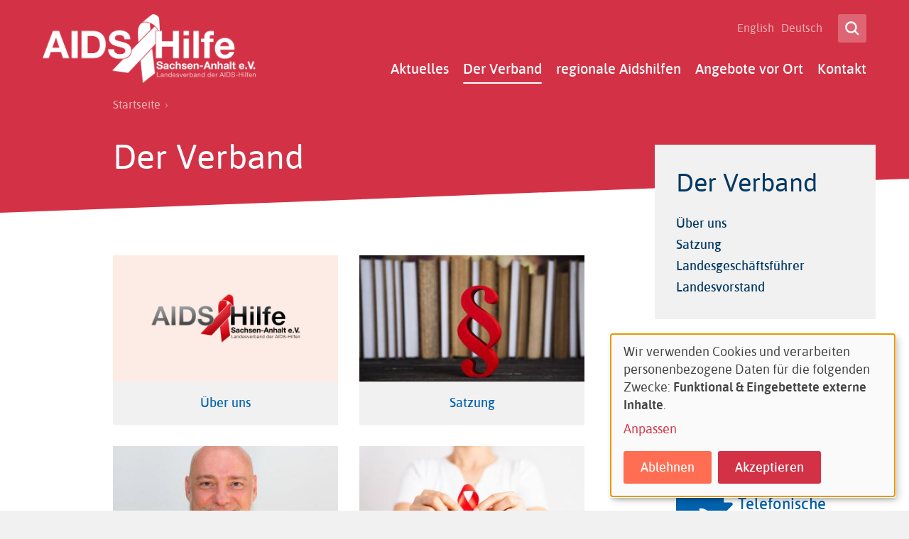

--- FILE ---
content_type: text/html; charset=UTF-8
request_url: https://www.aids-lsa.org/de/der-verband
body_size: 9614
content:
<!DOCTYPE html>
<html lang="de" dir="ltr" prefix="og: https://ogp.me/ns#" class="preload">
  <head>
    <meta charset="utf-8">
<script>var _paq = _paq || [];(function(){var u=(("https:" == document.location.protocol) ? "https://piwik.werk21system.de/piwik/" : "https://piwik.werk21system.de/piwik/");_paq.push(["setSiteId", "186"]);_paq.push(["setTrackerUrl", u+"matomo.php"]);_paq.push(["setDoNotTrack", 1]);_paq.push(["disableCookies"]);if (!window.matomo_search_results_active) {_paq.push(["trackPageView"]);}_paq.push(["setIgnoreClasses", ["no-tracking","colorbox"]]);_paq.push(["enableLinkTracking"]);var d=document,g=d.createElement("script"),s=d.getElementsByTagName("script")[0];g.type="text/javascript";g.defer=true;g.async=true;g.src=u+"matomo.js";s.parentNode.insertBefore(g,s);})();</script>
<link rel="canonical" href="https://www.aids-lsa.org/de/der-verband">
<meta property="og:image" content="https://www.aids-lsa.org/sites/www.aids-lsa.org/files/ogimage.png">
<meta property="og:image:url" content="https://www.aids-lsa.org/sites/www.aids-lsa.org/files/ogimage.png">
<meta property="og:image:secure_url" content="https://www.aids-lsa.org/sites/www.aids-lsa.org/files/ogimage.png">
<meta name="twitter:card" content="summary_large_image">
<meta name="twitter:title" content="Der Verband">
<meta name="twitter:image" content="https://www.aids-lsa.org/sites/www.aids-lsa.org/files/ogimage.png">
<meta name="Generator" content="Drupal 11 (https://www.drupal.org)">
<meta name="MobileOptimized" content="width">
<meta name="HandheldFriendly" content="true">
<meta name="viewport" content="width=device-width, initial-scale=1.0">
<link rel="icon" href="/favicon.ico" type="image/vnd.microsoft.icon">
<link rel="alternate" hreflang="en" href="https://www.aids-lsa.org/en/association">
<link rel="alternate" hreflang="de" href="https://www.aids-lsa.org/de/der-verband">

    <title>Der Verband | AIDS-Hilfe Sachsen-Anhalt e.V.</title>
    <link rel="stylesheet" media="all" href="/sites/www.aids-lsa.org/files/css/css_gKePV_B9vjSTv3qEgfvxJcYbDVKUJSGZE5-uV1WMRcs.css?delta=0&amp;language=de&amp;theme=dah_lokal&amp;include=eJw9xjEOwCAIAMAP2fIkg0KtkUICLP6-SYcul-uLaaZ5xd7NaZrCv_Ny02SlQnhXsYUCQ6yhHJFbpo6yBN3gs8SO5AcaBr_CYiGg">
<link rel="stylesheet" media="all" href="/sites/www.aids-lsa.org/files/css/css_RMOS_69Q_i4jzi808cdn6XdvRhzkQEFmb5c3NmSu2_E.css?delta=1&amp;language=de&amp;theme=dah_lokal&amp;include=eJw9xjEOwCAIAMAP2fIkg0KtkUICLP6-SYcul-uLaaZ5xd7NaZrCv_Ny02SlQnhXsYUCQ6yhHJFbpo6yBN3gs8SO5AcaBr_CYiGg">

    <script src="/libraries/klaro/dist/klaro-no-translations-no-css.js?t8wf8u" defer id="klaro-js"></script>

  </head>
  <body>
        <a href="#main-content" class="visuallyhidden-focusable">Direkt zum Inhalt</a>
    
      <div class="dialog-off-canvas-main-canvas" data-off-canvas-main-canvas>
    
<div class="site site--page js-site">
  <header class="site__header site-header js-site-header" role="banner">
  <div class="l-container">
    <div class="site-header__layout">
        <div class="site-header__branding">
         <a class="site-header__logo" href="/de" title="Startseite" rel="home">
    <img class="site-header__logo-img" src="/sites/www.aids-lsa.org/files/Logo_AH-SA.png" alt="AIDS-Hilfe Sachsen-Anhalt e.V.">
  </a>
    
  </div>

      <div class="site-header__nav nav nopr">

        <button class="nav__menu-button site-header__button site-header__menu-button button button--secondary button--icon-left button--small button--important js-toggle" type="button" aria-label="Men&uuml;" title="Men&uuml;" aria-controls="site-menu" aria-pressed="false"><span aria-hidden="true"><svg role="img" class="button__icon button__icon--pressed"><title>Close menu</title><use xlink:href="/themes/custom/dah_lokal/build/svg-sprite/icons.svg#close"></use></svg><svg role="img" class="button__icon button__icon--unpressed"><title>Open menu</title><use xlink:href="/themes/custom/dah_lokal/build/svg-sprite/icons.svg#menu"></use></svg></span><span class="button__label">Men&uuml;</span></button>
        <div id="site-menu" class="site-header__nav-panel nav__panel">
          <div class="site-header__nav-panel-inner nav__panel-inner">
            <div class="site-header__nav-main nav__main">
                <div class="nav__main-menu js-nav-main js-nav-drilldown">
    <nav role="navigation" aria-labelledby="block-dah-lokal-main-menu-menu" id="block-dah-lokal-main-menu">
            
  <h2 class="visually-hidden" id="block-dah-lokal-main-menu-menu">Main navigation</h2>
  

         
                        <ul region="primary_menu">
                            
            <li>
            <a href="/de/news" data-drupal-link-system-path="news">Aktuelles</a>
                      </li>
                    
            <li class="has-children in-active-trail js-nav-has-children">
            <a href="/de/der-verband" data-drupal-link-system-path="node/768" class="is-active" aria-current="page">Der Verband</a>
                                                <div class="nav__main-panel nav__main-panel--1 js-nav-drilldown-parent">
          <ul>
            <li class="drillup js-nav-drillup"><span>Zur&uuml;ck</span></li>
                                
            <li>
            <a href="/de/ueber-uns" data-drupal-link-system-path="node/771">&Uuml;ber uns</a>
                      </li>
                    
            <li>
            <a href="/de/satzung" data-drupal-link-system-path="node/795">Satzung</a>
                      </li>
                    
            <li>
            <a href="/de/landesgeschaeftsfuehrer" data-drupal-link-system-path="node/770">Landesgesch&auml;ftsf&uuml;hrer</a>
                      </li>
                    
            <li>
            <a href="/de/landesvorstand" data-drupal-link-system-path="node/769">Landesvorstand</a>
                      </li>
              </ul>
            </div>
      
                      </li>
                    
            <li class="has-children js-nav-has-children">
            <a href="/de/regionale-aidshilfen" data-drupal-link-system-path="node/773">regionale Aidshilfen</a>
                                                <div class="nav__main-panel nav__main-panel--1 js-nav-drilldown-parent">
          <ul>
            <li class="drillup js-nav-drillup"><span>Zur&uuml;ck</span></li>
                                
            <li>
            <a href="/de/aidshilfe-sachsen-anhalt-nord-ev" data-drupal-link-system-path="node/781">AH Sachsen-Anhalt Nord</a>
                      </li>
                    
            <li>
            <a href="/de/aids-hilfe-hallesachsen-anhalt-sued-ev" data-drupal-link-system-path="node/782">AH Halle/Sachsen-Anhalt S&uuml;d</a>
                      </li>
              </ul>
            </div>
      
                      </li>
                    
            <li class="has-children js-nav-has-children">
            <a href="/de/angebote-vor-ort" data-drupal-link-system-path="node/772">Angebote vor Ort</a>
                                                <div class="nav__main-panel nav__main-panel--1 js-nav-drilldown-parent">
          <ul>
            <li class="drillup js-nav-drillup"><span>Zur&uuml;ck</span></li>
                                
            <li>
            <a href="/de/beratung" data-drupal-link-system-path="node/784">Beratung</a>
                      </li>
                    
            <li>
            <a href="/de/testangebote" data-drupal-link-system-path="node/774">Testangebote</a>
                      </li>
                    
            <li>
            <a href="/de/prep" data-drupal-link-system-path="node/964">PrEP</a>
                      </li>
                    
            <li>
            <a href="/de/sexuelle-bildung" data-drupal-link-system-path="node/783">sexuelle Bildung</a>
                      </li>
                    
            <li>
            <a href="/de/schwerpunktpraxen" data-drupal-link-system-path="node/776">Schwerpunktpraxen</a>
                      </li>
                    
            <li>
            <a href="/de/ehrenamt" data-drupal-link-system-path="node/777">Ehrenamt</a>
                      </li>
                    
            <li>
            <a href="/de/safer-sex-unfall-pep" data-drupal-link-system-path="node/775">Safer-Sex-Unfall / PEP</a>
                      </li>
                    
            <li>
            <a href="/de/lsbtiq-diskriminierungs-meldestelle" data-drupal-link-system-path="node/866">LSBTIQ*-Diskriminierungs-Meldestelle</a>
                      </li>
              </ul>
            </div>
      
                      </li>
                    
            <li>
            <a href="/de/kontakt" data-drupal-link-system-path="node/778">Kontakt</a>
                      </li>
              </ul>
        

  
  </nav>

  </div>

            </div>
            <div class="site-header__nav-meta nav__meta">
              
<div class="language-switcher-language-url block block-language block-language-blocklanguage-interface" id="block-languageswitcher" role="navigation">
    <nav class="nav__lang"><ul region="secondary_menu"><li hreflang="en" data-drupal-link-system-path="node/768" class="en"><a href="/en/association" class="language-link" hreflang="en" data-drupal-link-system-path="node/768">English</a></li><li hreflang="de" data-drupal-link-system-path="node/768" class="de is-active" aria-current="page"><a href="/de/der-verband" class="language-link is-active" hreflang="de" data-drupal-link-system-path="node/768" aria-current="page">Deutsch</a></li></ul></nav>
</div>


            </div>
            <div class="site-header__actions nav__actions">
              

<div class="search-block-form site-search" data-drupal-selector="search-block-form" id="block-dah-lokal-search" role="search">
  <a href="/de/search/content" class="nav__search-button site-search__button button button--secondary button--small button--icon-only" title="Search"><span aria-hidden="true"><svg role="presentation" class="button__icon"><use xlink:href="/themes/custom/dah_lokal/build/svg-sprite/icons.svg#search"></use></svg></span><span class="button__label">Open Search</span></a>  
      <div class="site-search__label visuallyhidden">Search</div>
    
      <div class="site-search__form">
      <form region="header_actions" action="/de/search/content" method="get" id="search-block-form" accept-charset="UTF-8">
  
<div class="form-item form-item-keys form-item-type-search form-item-type-text form-item--no-label js-form-item js-form-type-search js-form-item-keys">
      <label for="edit-keys" class="visually-hidden">
    Suche
    </label>
        <input title="Die Begriffe eingeben, nach denen gesucht werden soll." placeholder="Suche" data-drupal-selector="edit-keys" type="search" id="edit-keys" name="keys" value="" size="15" maxlength="128" class="form-search">

        </div>
<div data-drupal-selector="edit-actions" class="form-actions js-form-wrapper form-wrapper" id="edit-actions"><input class="button button--small button--secondary js-form-submit form-submit" data-drupal-selector="edit-submit" type="submit" id="edit-submit" value="Suche">
</div>

</form>

    </div>
  </div>


                          </div>
          </div>
        </div>
      </div>
    </div>
  </div>
</header>
  <main id="main-content" class="site__main main js-site-main" role="main">

      <div class="main__breadcrumb nopr">
    <div class="l-container">
      <div class="g-container">
        <div class="g-item-xl-7 g-push-xl-1 g-item-l-8 g-item-m-12 g-item-s-12 g-item-xs-12">
          <div id="block-dah-lokal-breadcrumbs" class="block block-system block-system-breadcrumb-block">
      
        
          <div class="block__content">
          <nav class="breadcrumb" role="navigation" aria-labelledby="system-breadcrumb">
    <h2 id="system-breadcrumb" class="visually-hidden">Pfadnavigation</h2>
    <ol>
                        <li class="breacrumb__link"><a href="/de">Startseite</a>
              </li>
        </ol>
  </nav>

      </div>
      </div>

        </div>
      </div>
    </div>
  </div>


    <article class="main__regions">
        <div class="main__top">
    <div data-drupal-messages-fallback class="hidden"></div>
<header id="block-dah-lokal-page-title" class="main__header">
  
  
      <div class="l-container">
      <div class="g-container">
        <div class="g-item-xl-7 g-push-xl-1 g-item-l-8 g-item-m-12 g-item-s-12 g-item-xs-12">
          


  <h1 class="main__heading"><span>Der Verband</span>
</h1>



        </div>
      </div>
    </div>
  </header>

  </div>

      <div class="l-container">
        <div class="g-container">
          <div class="g-item-xl-7 g-push-xl-1 g-item-l-8 g-item-m-12 g-item-s-12 g-item-xs-12">
              <div class="main__content">
    <div id="block-dah-lokal-content">
  
  
      <div class="full full--page">
  
  

  <div class="content full__content">
        <div class="page-reference">
  <div class="g-container g-container--grid">
          <div class="g-item-xs-12 g-item-s-6 g-item-m-6 g-item-l-6 g-item-xl-6">
        <article class="card card--page">
  
  

  <div class="card__image">
    <div class="card__image-placeholder">
    <figure class="media-image media-image--card">

    <div class="media-image__wrapper">
                        <a href="/de/ueber-uns">  <picture>
                  <source srcset="/system/files/styles/dah_lokal_card_dah_lokal_xl_1x/private/image/AH%20Logo_0.png?h=23dd11ce&amp;itok=1DCW_Rx0 1x, /system/files/styles/dah_lokal_card_dah_lokal_xl_2x/private/image/AH%20Logo_0.png?h=23dd11ce&amp;itok=HVKl0VsI 2x" media="all and (min-width: 1200px)" type="image/png" width="342" height="192"></source>
              <source srcset="/system/files/styles/dah_lokal_card_dah_lokal_l_1x/private/image/AH%20Logo_0.png?h=23dd11ce&amp;itok=0BzhFHM3 1x, /system/files/styles/dah_lokal_card_dah_lokal_l_2x/private/image/AH%20Logo_0.png?h=23dd11ce&amp;itok=J7uKVfKa 2x" media="all and (min-width: 980px) and (max-width: 1199px)" type="image/png" width="342" height="192"></source>
              <source srcset="/system/files/styles/dah_lokal_card_dah_lokal_m_1x/private/image/AH%20Logo_0.png?h=23dd11ce&amp;itok=BU2mmDly 1x, /system/files/styles/dah_lokal_card_dah_lokal_m_2x/private/image/AH%20Logo_0.png?h=23dd11ce&amp;itok=OiHqKxg8 2x" media="all and (min-width: 768px) and (max-width: 979px)" type="image/png" width="428" height="241"></source>
              <source srcset="/system/files/styles/dah_lokal_card_dah_lokal_s_1x/private/image/AH%20Logo_0.png?h=23dd11ce&amp;itok=cRLkrVCL 1x, /system/files/styles/dah_lokal_card_dah_lokal_s_2x/private/image/AH%20Logo_0.png?h=23dd11ce&amp;itok=ggE3PKUV 2x" media="all and (min-width: 600px) and (max-width: 767px)" type="image/png" width="332" height="187"></source>
              <source srcset="/system/files/styles/dah_lokal_card_dah_lokal_xs_1x/private/image/AH%20Logo_0.png?h=23dd11ce&amp;itok=-XWkxT0V 1x, /system/files/styles/dah_lokal_card_dah_lokal_xs_2x/private/image/AH%20Logo_0.png?h=23dd11ce&amp;itok=wUTW_a-O 2x" media="all and (min-width: 460px) and (max-width: 599px)" type="image/png" width="542" height="305"></source>
              <source srcset="/system/files/styles/dah_lokal_card_dah_lokal_xxs_1x/private/image/AH%20Logo_0.png?h=23dd11ce&amp;itok=H9cF17L8 1x, /system/files/styles/dah_lokal_card_dah_lokal_xxs_2x/private/image/AH%20Logo_0.png?h=23dd11ce&amp;itok=GS8LS5WN 2x" media="all and (max-width: 459px)" type="image/png" width="416" height="234"></source>
                  <img loading="eager" class="media-image__img" width="416" height="234" src="/system/files/styles/dah_lokal_card_dah_lokal_xxs_1x/private/image/AH%20Logo_0.png?h=23dd11ce&amp;itok=H9cF17L8" alt="AH Logo">

  </picture>
</a>

    
      </div>

    
  
</figure>

    </div>
  </div>

  <div class="card__content">
        <h2 class="card__title">
      <a href="/de/ueber-uns" rel="bookmark"><span>&Uuml;ber uns</span>
</a>
    </h2>
    
  </div>

</article>

      </div>
          <div class="g-item-xs-12 g-item-s-6 g-item-m-6 g-item-l-6 g-item-xl-6">
        <article class="card card--page">
  
  

  <div class="card__image">
    <div class="card__image-placeholder">
    <figure class="media-image media-image--card">

    <div class="media-image__wrapper">
                        <a href="/de/satzung">  <picture>
                  <source srcset="/system/files/styles/dah_lokal_card_dah_lokal_xl_1x/private/image/vecteezy_wooden-gavel-barrister-justice-concept-paragraph_7499420_434.jpg?h=628362e9&amp;itok=HiJ-VuzV 1x, /system/files/styles/dah_lokal_card_dah_lokal_xl_2x/private/image/vecteezy_wooden-gavel-barrister-justice-concept-paragraph_7499420_434.jpg?h=628362e9&amp;itok=gcfcFPi7 2x" media="all and (min-width: 1200px)" type="image/jpeg" width="342" height="192"></source>
              <source srcset="/system/files/styles/dah_lokal_card_dah_lokal_l_1x/private/image/vecteezy_wooden-gavel-barrister-justice-concept-paragraph_7499420_434.jpg?h=628362e9&amp;itok=tYhUFD7B 1x, /system/files/styles/dah_lokal_card_dah_lokal_l_2x/private/image/vecteezy_wooden-gavel-barrister-justice-concept-paragraph_7499420_434.jpg?h=628362e9&amp;itok=nyl7rHjY 2x" media="all and (min-width: 980px) and (max-width: 1199px)" type="image/jpeg" width="342" height="192"></source>
              <source srcset="/system/files/styles/dah_lokal_card_dah_lokal_m_1x/private/image/vecteezy_wooden-gavel-barrister-justice-concept-paragraph_7499420_434.jpg?h=628362e9&amp;itok=dkUVBump 1x, /system/files/styles/dah_lokal_card_dah_lokal_m_2x/private/image/vecteezy_wooden-gavel-barrister-justice-concept-paragraph_7499420_434.jpg?h=628362e9&amp;itok=yF3r5x1l 2x" media="all and (min-width: 768px) and (max-width: 979px)" type="image/jpeg" width="428" height="241"></source>
              <source srcset="/system/files/styles/dah_lokal_card_dah_lokal_s_1x/private/image/vecteezy_wooden-gavel-barrister-justice-concept-paragraph_7499420_434.jpg?h=628362e9&amp;itok=rNpzrJl5 1x, /system/files/styles/dah_lokal_card_dah_lokal_s_2x/private/image/vecteezy_wooden-gavel-barrister-justice-concept-paragraph_7499420_434.jpg?h=628362e9&amp;itok=7yz-cQHs 2x" media="all and (min-width: 600px) and (max-width: 767px)" type="image/jpeg" width="332" height="187"></source>
              <source srcset="/system/files/styles/dah_lokal_card_dah_lokal_xs_1x/private/image/vecteezy_wooden-gavel-barrister-justice-concept-paragraph_7499420_434.jpg?h=628362e9&amp;itok=evrh34KH 1x, /system/files/styles/dah_lokal_card_dah_lokal_xs_2x/private/image/vecteezy_wooden-gavel-barrister-justice-concept-paragraph_7499420_434.jpg?h=628362e9&amp;itok=pPPGGLvJ 2x" media="all and (min-width: 460px) and (max-width: 599px)" type="image/jpeg" width="542" height="305"></source>
              <source srcset="/system/files/styles/dah_lokal_card_dah_lokal_xxs_1x/private/image/vecteezy_wooden-gavel-barrister-justice-concept-paragraph_7499420_434.jpg?h=628362e9&amp;itok=t3jUw4XQ 1x, /system/files/styles/dah_lokal_card_dah_lokal_xxs_2x/private/image/vecteezy_wooden-gavel-barrister-justice-concept-paragraph_7499420_434.jpg?h=628362e9&amp;itok=gxaf1KU0 2x" media="all and (max-width: 459px)" type="image/jpeg" width="416" height="234"></source>
                  <img loading="eager" class="media-image__img" width="416" height="234" src="/system/files/styles/dah_lokal_card_dah_lokal_xxs_1x/private/image/vecteezy_wooden-gavel-barrister-justice-concept-paragraph_7499420_434.jpg?h=628362e9&amp;itok=t3jUw4XQ" alt="Paragraph ">

  </picture>
</a>

    
      </div>

    
  
</figure>

    </div>
  </div>

  <div class="card__content">
        <h2 class="card__title">
      <a href="/de/satzung" rel="bookmark"><span>Satzung</span>
</a>
    </h2>
    
  </div>

</article>

      </div>
          <div class="g-item-xs-12 g-item-s-6 g-item-m-6 g-item-l-6 g-item-xl-6">
        <article class="card card--page">
  
  

  <div class="card__image">
    <div class="card__image-placeholder">
    <figure class="media-image media-image--card">

    <div class="media-image__wrapper">
                        <a href="/de/landesgeschaeftsfuehrer">  <picture>
                  <source srcset="/system/files/styles/dah_lokal_card_dah_lokal_xl_1x/private/image/PHOTO-2022-06-23-17-38-48.jpg?h=34e43602&amp;itok=lqNJ-ctr 1x, /system/files/styles/dah_lokal_card_dah_lokal_xl_2x/private/image/PHOTO-2022-06-23-17-38-48.jpg?h=34e43602&amp;itok=WWWoIE0E 2x" media="all and (min-width: 1200px)" type="image/jpeg" width="342" height="192"></source>
              <source srcset="/system/files/styles/dah_lokal_card_dah_lokal_l_1x/private/image/PHOTO-2022-06-23-17-38-48.jpg?h=34e43602&amp;itok=RDgn-h-3 1x, /system/files/styles/dah_lokal_card_dah_lokal_l_2x/private/image/PHOTO-2022-06-23-17-38-48.jpg?h=34e43602&amp;itok=1Hyj7lYA 2x" media="all and (min-width: 980px) and (max-width: 1199px)" type="image/jpeg" width="342" height="192"></source>
              <source srcset="/system/files/styles/dah_lokal_card_dah_lokal_m_1x/private/image/PHOTO-2022-06-23-17-38-48.jpg?h=34e43602&amp;itok=x-1xCzJ4 1x, /system/files/styles/dah_lokal_card_dah_lokal_m_2x/private/image/PHOTO-2022-06-23-17-38-48.jpg?h=34e43602&amp;itok=hkEJnOez 2x" media="all and (min-width: 768px) and (max-width: 979px)" type="image/jpeg" width="428" height="241"></source>
              <source srcset="/system/files/styles/dah_lokal_card_dah_lokal_s_1x/private/image/PHOTO-2022-06-23-17-38-48.jpg?h=34e43602&amp;itok=EAhx9Kca 1x, /system/files/styles/dah_lokal_card_dah_lokal_s_2x/private/image/PHOTO-2022-06-23-17-38-48.jpg?h=34e43602&amp;itok=vtfTp5qU 2x" media="all and (min-width: 600px) and (max-width: 767px)" type="image/jpeg" width="332" height="187"></source>
              <source srcset="/system/files/styles/dah_lokal_card_dah_lokal_xs_1x/private/image/PHOTO-2022-06-23-17-38-48.jpg?h=34e43602&amp;itok=7JlB2Iy9 1x, /system/files/styles/dah_lokal_card_dah_lokal_xs_2x/private/image/PHOTO-2022-06-23-17-38-48.jpg?h=34e43602&amp;itok=A_qa95QP 2x" media="all and (min-width: 460px) and (max-width: 599px)" type="image/jpeg" width="542" height="305"></source>
              <source srcset="/system/files/styles/dah_lokal_card_dah_lokal_xxs_1x/private/image/PHOTO-2022-06-23-17-38-48.jpg?h=34e43602&amp;itok=dNO_NGtv 1x, /system/files/styles/dah_lokal_card_dah_lokal_xxs_2x/private/image/PHOTO-2022-06-23-17-38-48.jpg?h=34e43602&amp;itok=A0heZlmV 2x" media="all and (max-width: 459px)" type="image/jpeg" width="416" height="234"></source>
                  <img loading="eager" class="media-image__img" width="416" height="234" src="/system/files/styles/dah_lokal_card_dah_lokal_xxs_1x/private/image/PHOTO-2022-06-23-17-38-48.jpg?h=34e43602&amp;itok=dNO_NGtv" alt="Sven Warminsky">

  </picture>
</a>

    
      </div>

    
  
</figure>

    </div>
  </div>

  <div class="card__content">
        <h2 class="card__title">
      <a href="/de/landesgeschaeftsfuehrer" rel="bookmark"><span>Landesgesch&auml;ftsf&uuml;hrer</span>
</a>
    </h2>
    
  </div>

</article>

      </div>
          <div class="g-item-xs-12 g-item-s-6 g-item-m-6 g-item-l-6 g-item-xl-6">
        <article class="card card--page">
  
  

  <div class="card__image">
    <div class="card__image-placeholder">
    <figure class="media-image media-image--card">

    <div class="media-image__wrapper">
                        <a href="/de/landesvorstand">  <picture>
                  <source srcset="/system/files/styles/dah_lokal_card_dah_lokal_xl_1x/private/image/vecteezy_closeup-woman-hand-holding-red-ribbon-hiv-world-aids-day-awareness-ribbon-healthcare-and-medicine-concept_2910238.jpg?h=b39c5fef&amp;itok=hUFEuIwv 1x, /system/files/styles/dah_lokal_card_dah_lokal_xl_2x/private/image/vecteezy_closeup-woman-hand-holding-red-ribbon-hiv-world-aids-day-awareness-ribbon-healthcare-and-medicine-concept_2910238.jpg?h=b39c5fef&amp;itok=_PnmJHRX 2x" media="all and (min-width: 1200px)" type="image/jpeg" width="342" height="192"></source>
              <source srcset="/system/files/styles/dah_lokal_card_dah_lokal_l_1x/private/image/vecteezy_closeup-woman-hand-holding-red-ribbon-hiv-world-aids-day-awareness-ribbon-healthcare-and-medicine-concept_2910238.jpg?h=b39c5fef&amp;itok=Rviv-AX1 1x, /system/files/styles/dah_lokal_card_dah_lokal_l_2x/private/image/vecteezy_closeup-woman-hand-holding-red-ribbon-hiv-world-aids-day-awareness-ribbon-healthcare-and-medicine-concept_2910238.jpg?h=b39c5fef&amp;itok=WNrAJcL3 2x" media="all and (min-width: 980px) and (max-width: 1199px)" type="image/jpeg" width="342" height="192"></source>
              <source srcset="/system/files/styles/dah_lokal_card_dah_lokal_m_1x/private/image/vecteezy_closeup-woman-hand-holding-red-ribbon-hiv-world-aids-day-awareness-ribbon-healthcare-and-medicine-concept_2910238.jpg?h=b39c5fef&amp;itok=uaad1ue4 1x, /system/files/styles/dah_lokal_card_dah_lokal_m_2x/private/image/vecteezy_closeup-woman-hand-holding-red-ribbon-hiv-world-aids-day-awareness-ribbon-healthcare-and-medicine-concept_2910238.jpg?h=b39c5fef&amp;itok=OX4ENnLV 2x" media="all and (min-width: 768px) and (max-width: 979px)" type="image/jpeg" width="428" height="241"></source>
              <source srcset="/system/files/styles/dah_lokal_card_dah_lokal_s_1x/private/image/vecteezy_closeup-woman-hand-holding-red-ribbon-hiv-world-aids-day-awareness-ribbon-healthcare-and-medicine-concept_2910238.jpg?h=b39c5fef&amp;itok=pf7CoswC 1x, /system/files/styles/dah_lokal_card_dah_lokal_s_2x/private/image/vecteezy_closeup-woman-hand-holding-red-ribbon-hiv-world-aids-day-awareness-ribbon-healthcare-and-medicine-concept_2910238.jpg?h=b39c5fef&amp;itok=OAmyQIbr 2x" media="all and (min-width: 600px) and (max-width: 767px)" type="image/jpeg" width="332" height="187"></source>
              <source srcset="/system/files/styles/dah_lokal_card_dah_lokal_xs_1x/private/image/vecteezy_closeup-woman-hand-holding-red-ribbon-hiv-world-aids-day-awareness-ribbon-healthcare-and-medicine-concept_2910238.jpg?h=b39c5fef&amp;itok=noMJSAzu 1x, /system/files/styles/dah_lokal_card_dah_lokal_xs_2x/private/image/vecteezy_closeup-woman-hand-holding-red-ribbon-hiv-world-aids-day-awareness-ribbon-healthcare-and-medicine-concept_2910238.jpg?h=b39c5fef&amp;itok=i-Ur52kz 2x" media="all and (min-width: 460px) and (max-width: 599px)" type="image/jpeg" width="542" height="305"></source>
              <source srcset="/system/files/styles/dah_lokal_card_dah_lokal_xxs_1x/private/image/vecteezy_closeup-woman-hand-holding-red-ribbon-hiv-world-aids-day-awareness-ribbon-healthcare-and-medicine-concept_2910238.jpg?h=b39c5fef&amp;itok=NGTovFCl 1x, /system/files/styles/dah_lokal_card_dah_lokal_xxs_2x/private/image/vecteezy_closeup-woman-hand-holding-red-ribbon-hiv-world-aids-day-awareness-ribbon-healthcare-and-medicine-concept_2910238.jpg?h=b39c5fef&amp;itok=-kACEK8R 2x" media="all and (max-width: 459px)" type="image/jpeg" width="416" height="234"></source>
                  <img loading="eager" class="media-image__img" width="416" height="234" src="/system/files/styles/dah_lokal_card_dah_lokal_xxs_1x/private/image/vecteezy_closeup-woman-hand-holding-red-ribbon-hiv-world-aids-day-awareness-ribbon-healthcare-and-medicine-concept_2910238.jpg?h=b39c5fef&amp;itok=NGTovFCl" alt="Frau mit RedRibbon">

  </picture>
</a>

    
      </div>

    
  
</figure>

    </div>
  </div>

  <div class="card__content">
        <h2 class="card__title">
      <a href="/de/landesvorstand" rel="bookmark"><span>Landesvorstand</span>
</a>
    </h2>
    
  </div>

</article>

      </div>
      </div>
</div>

  </div>
</div>

  </div>
<div id="block-page-tools" class="block block-w21-page-tools block-page-tools">
      
        
          <div class="block__content">
          <div class="page-tools" role="menu">
    <ul><li class="page-tools__print"><a href="" onclick="window.print(); return false;" class="print" title="Print this page" role="menuitem">Drucken</a></li><li class="page-tools__share"><h3>Teilen auf</h3><ul class="social-share"><li class="social-share__service social-share__service--facebook facebook"><a href="https://www.facebook.com/sharer/sharer.php?u=https%3A//www.aids-lsa.org/de/der-verband" target="_blank" rel="nofollow" title="Teilen auf Facebook">Facebook</a></li><li class="social-share__service social-share__service--twitter twitter"><a href="https://twitter.com/intent/tweet?text=Der%20Verband&amp;url=https%3A//www.aids-lsa.org/de/der-verband" target="_blank" rel="nofollow" title="Teilen auf Twitter">Twitter</a></li></ul></li></ul>
  </div>

      </div>
      </div>

  </div>

          </div>
          <div class="g-item-xl-3 g-push-xl-1 g-item-l-4 g-item-m-12 g-item-s-12 g-item-xs-12">
              <div class="main__sidebar sidebar nopr">
    <nav role="navigation" aria-labelledby="block-sidebar-menu-menu" id="block-sidebar-menu" class="sidebar__menu nav-sidebar">
            
  <h2 id="block-sidebar-menu-menu" class="nav-sidebar__heading"><a href="/de/der-verband" data-drupal-link-system-path="node/768" class="is-active" aria-current="page">Der Verband</a></h2>
  

         
                        <ul region="sidebar">
                    
        <li>
          <a href="/de/ueber-uns" data-drupal-link-system-path="node/771">&Uuml;ber uns</a>
                  </li>
              
        <li>
          <a href="/de/satzung" data-drupal-link-system-path="node/795">Satzung</a>
                  </li>
              
        <li>
          <a href="/de/landesgeschaeftsfuehrer" data-drupal-link-system-path="node/770">Landesgesch&auml;ftsf&uuml;hrer</a>
                  </li>
              
        <li>
          <a href="/de/landesvorstand" data-drupal-link-system-path="node/769">Landesvorstand</a>
                  </li>
          </ul>
  

  
  </nav>
<div id="block-counseling" class="counseling block block-block-content0d900f64-f4d1-4224-814e-20fadc736ec4">
      
          <h2 class="block__heading">Noch Fragen?</h2>
        
      <div class="block__content">
          <div class="counseling__service">
        <div class="counseling__service-icon">
          <div class="counseling__service-icon-placeholder">
                        <svg role="presentation"><use xlink:href="/themes/custom/dah_lokal/build/svg-sprite/icons.svg#service-on_site"></use></svg>
  
          </div>
        </div>
        <div class="counseling__service-content">
          <h3><a data-entity-substitution="canonical" data-entity-type="node" data-entity-uuid="2da770cf-2b40-47bd-8902-69370c11ee37" href="/de/beratung" title="Beratung">Beratung vor Ort</a></h3>

<p>Die Aidshilfen in <a href="https://zfsg.ngo" target="_blank">Magdeburg</a> und <a href="https://www.halle.aidshilfe.de" target="_blank">Halle</a> beraten Sie gern.</p>
        </div>
      </div>
          <div class="counseling__service">
        <div class="counseling__service-icon">
          <div class="counseling__service-icon-placeholder">
                        <svg role="presentation"><use xlink:href="/themes/custom/dah_lokal/build/svg-sprite/icons.svg#service-telephone"></use></svg>
  
          </div>
        </div>
        <div class="counseling__service-content">
          <h3><a href="https://www.aidshilfe.de/telefonische-beratung" target="_blank">Telefonische Beratung</a></h3>

<p>Telefonnummer <a href="tel:+491803319411"><strong>0180 33 19411</strong></a></p>

<p><strong>montags bis freitags&nbsp;</strong>von&nbsp;<strong>9 bis 21</strong>&nbsp;<strong>Uhr&nbsp;</strong>sowie&nbsp;<strong>samstags und sonntags</strong>&nbsp;von&nbsp;<strong>12 bis 14 Uhr</strong>.</p>
        </div>
      </div>
          <div class="counseling__service">
        <div class="counseling__service-icon">
          <div class="counseling__service-icon-placeholder">
                        <svg role="presentation"><use xlink:href="/themes/custom/dah_lokal/build/svg-sprite/icons.svg#service-online"></use></svg>
  
          </div>
        </div>
        <div class="counseling__service-content">
          <h3><a href="https://aidshilfe-beratung.de/" target="_blank">Online-Beratung</a></h3>

<p>Sicher, anonym und datengesch&uuml;tzt per E-Mail oder im Chat.</p>
        </div>
      </div>
          <div class="counseling__service">
        <div class="counseling__service-icon">
          <div class="counseling__service-icon-placeholder">
                        <svg role="presentation"><use xlink:href="/themes/custom/dah_lokal/build/svg-sprite/icons.svg#service-kompass"></use></svg>
  
          </div>
        </div>
        <div class="counseling__service-content">
          <h3><a href="http://www.kompass.hiv/" target="_blank">Adresse gesucht?</a></h3>

<p>Mit dem <a href="http://www.kompass.hiv/" target="_blank">HIV-Kompass der Deutschen Aidshilfe</a> finden Sie alle Einrichtungen in Ihrer N&auml;he.</p>
        </div>
      </div>
      </div>
  </div>
<div id="block-materials" class="block block-w21-dah-lokal-custom block-materials">
      
        
          <div class="block__content">
        <div class="cover-teaser">
      <div class="cover-teaser__images">
              <div class="cover-teaser__image">
          <img src="/modules/custom/w21_dah_lokal_custom/images/material-cover1.png" alt="Example cover of materials">
        </div>
              <div class="cover-teaser__image">
          <img src="/modules/custom/w21_dah_lokal_custom/images/material-cover2.png" alt="Example cover of materials">
        </div>
              <div class="cover-teaser__image">
          <img src="/modules/custom/w21_dah_lokal_custom/images/material-cover3.png" alt="Example cover of materials">
        </div>
              <div class="cover-teaser__image">
          <img src="/modules/custom/w21_dah_lokal_custom/images/material-cover4.png" alt="Example cover of materials">
        </div>
          </div>
  
  <div class="cover-teaser__content">
    <p>Kostenlose Brosch&uuml;ren und Materialien erhalten Sie in der <a target="_blank" href="https://www.aidshilfe.de/shop"><strong>Infothek auf aidshilfe.de</strong></a></p>
  </div>
</div>

      </div>
      </div>

  </div>

          </div>
        </div>
      </div>
    </article>

  </main>
  <footer class="site__footer site-footer js-site-footer" role="contentinfo">
    <div class="site-footer__blocks">
    <div class="l-container">
      <div class="site-footer__blocks-inner">
        <div id="block-site-contact" class="block block-w21-dah-lokal-custom block-site-contact">
      
          <h2 class="block__heading">Kontakt</h2>
        
          <div class="block__content">
        AIDS-Hilfe Sachsen-Anhalt e.V.<br>Landesverband der AIDS-Hilfen<p class="address" translate="no">
          Herderstra&szlig;e 17 <br>
            39108 Magdeburg  <br>
    
</p>
<a href="tel:039153576911" class="icon-phone" target="_blank">0391 535769-11</a><a href="mailto:info@aids-lsa.de" class="icon-mail" target="_blank">info@aids-lsa.de</a>
      </div>
      </div>
<div id="block-openinghours" class="block block-block-content block-block-content9cac8f4b-65fa-4bad-8deb-05b2223bf364">
    <div class="block__wrapper">    
          <h2 class="block__heading">Mitgliedsvereine</h2>
        
      <div class="block__content block-content">
      
  <div class="field field--label-hidden field--type-text_with_summary field-body">
              <div class="field__content"><ul>
	<li><a data-entity-substitution="canonical" data-entity-type="node" data-entity-uuid="66c7258b-31e0-4a61-8090-a6c9ecf76ca7" href="/de/team/sexuelle-gesundheit-zentrum-fuer" title="Zentrum f&uuml;r sexuelle Gesundheit">Zentrum f&uuml;r sexuelle Gesundheit - Aidshilfe Sachsen-Anhalt Nord e.V.</a></li>
	<li><a data-entity-substitution="canonical" data-entity-type="node" data-entity-uuid="9c0209a5-7e58-4773-8f34-ae156bfde3bb" href="/de/aids-hilfe-hallesachsen-anhalt-sued-ev" title="AIDS-Hilfe Halle/Sachsen-Anhalt S&uuml;d e.V.">AIDS-Hilfe Halle/Sachsen-Anhalt S&uuml;d e.V. - Agentur f&uuml;r sexuelle Gesundheit</a></li>
</ul></div>
          </div>

  </div>
  </div>
</div>
<div id="block-block-associations" class="block block-block-content block-block-content33f3c397-f5b6-46ea-b97c-867d930732fa">
      
          <h2 class="block__heading">Unsere Verb&auml;nde</h2>
        
          <div class="block__content">
          
  <div class="field field--label-visually_hidden field--type-entity_reference field-image">
    <div class="field__label visuallyhidden">Logos</div>
          <div class="field__fields">
              <div class="field__content"><figure class="media-image media-image--logo-footer">

    <div class="media-image__wrapper">
                          <picture>
                  <source srcset="/system/files/styles/dah_lokal_logo_footer_dah_lokal_xl_1x/private/image/DAH_Logo_Vector_RGB_neu.png?itok=QZ4sV0Ys 1x, /system/files/styles/dah_lokal_logo_footer_dah_lokal_xl_2x/private/image/DAH_Logo_Vector_RGB_neu.png?itok=GGvt29bG 2x" media="all and (min-width: 1200px)" type="image/png" width="200" height="49"></source>
              <source srcset="/system/files/styles/dah_lokal_logo_footer_dah_lokal_l_1x/private/image/DAH_Logo_Vector_RGB_neu.png?itok=ePwTG_Qo 1x, /system/files/styles/dah_lokal_logo_footer_dah_lokal_l_2x/private/image/DAH_Logo_Vector_RGB_neu.png?itok=92AyPgVc 2x" media="all and (min-width: 980px) and (max-width: 1199px)" type="image/png" width="200" height="49"></source>
              <source srcset="/system/files/styles/dah_lokal_logo_footer_dah_lokal_m_1x/private/image/DAH_Logo_Vector_RGB_neu.png?itok=sNnVJRhp 1x, /system/files/styles/dah_lokal_logo_footer_dah_lokal_m_2x/private/image/DAH_Logo_Vector_RGB_neu.png?itok=eIeG2Nc- 2x" media="all and (min-width: 768px) and (max-width: 979px)" type="image/png" width="200" height="49"></source>
              <source srcset="/system/files/styles/dah_lokal_logo_footer_dah_lokal_s_1x/private/image/DAH_Logo_Vector_RGB_neu.png?itok=oSmU_gni 1x, /system/files/styles/dah_lokal_logo_footer_dah_lokal_s_2x/private/image/DAH_Logo_Vector_RGB_neu.png?itok=_jv9FrD8 2x" media="all and (min-width: 600px) and (max-width: 767px)" type="image/png" width="200" height="49"></source>
              <source srcset="/system/files/styles/dah_lokal_logo_footer_dah_lokal_xs_1x/private/image/DAH_Logo_Vector_RGB_neu.png?itok=btgiYVgY 1x, /system/files/styles/dah_lokal_logo_footer_dah_lokal_xs_2x/private/image/DAH_Logo_Vector_RGB_neu.png?itok=2Kn4Jiq7 2x" media="all and (min-width: 460px) and (max-width: 599px)" type="image/png" width="200" height="49"></source>
              <source srcset="/system/files/styles/dah_lokal_logo_footer_dah_lokal_xxs_1x/private/image/DAH_Logo_Vector_RGB_neu.png?itok=I0TORsYx 1x, /system/files/styles/dah_lokal_logo_footer_dah_lokal_xxs_2x/private/image/DAH_Logo_Vector_RGB_neu.png?itok=ILNmpYD4 2x" media="all and (max-width: 459px)" type="image/png" width="200" height="49"></source>
                  <img loading="eager" class="media-image__img" width="200" height="49" src="/system/files/styles/dah_lokal_logo_footer_dah_lokal_xxs_1x/private/image/DAH_Logo_Vector_RGB_neu.png?itok=I0TORsYx" alt="Logo der Deutschen Aidshilfe" title="Deutsche Aidshilfe">

  </picture>


    
      </div>

    
  
</figure>
</div>
          <div class="field__content"><figure class="media-image media-image--logo-footer">

    <div class="media-image__wrapper">
                        <a href="https://lsqprt.de">  <picture>
                  <source srcset="/system/files/styles/dah_lokal_logo_footer_dah_lokal_xl_1x/private/image/Logo_LSQpRT.png?itok=428lwxVN 1x, /system/files/styles/dah_lokal_logo_footer_dah_lokal_xl_2x/private/image/Logo_LSQpRT.png?itok=zdBOJ2Ga 2x" media="all and (min-width: 1200px)" type="image/png" width="200" height="68"></source>
              <source srcset="/system/files/styles/dah_lokal_logo_footer_dah_lokal_l_1x/private/image/Logo_LSQpRT.png?itok=nnP2P46P 1x, /system/files/styles/dah_lokal_logo_footer_dah_lokal_l_2x/private/image/Logo_LSQpRT.png?itok=lEeNSVSX 2x" media="all and (min-width: 980px) and (max-width: 1199px)" type="image/png" width="200" height="68"></source>
              <source srcset="/system/files/styles/dah_lokal_logo_footer_dah_lokal_m_1x/private/image/Logo_LSQpRT.png?itok=mLHR6B0J 1x, /system/files/styles/dah_lokal_logo_footer_dah_lokal_m_2x/private/image/Logo_LSQpRT.png?itok=dTpUoqv2 2x" media="all and (min-width: 768px) and (max-width: 979px)" type="image/png" width="200" height="68"></source>
              <source srcset="/system/files/styles/dah_lokal_logo_footer_dah_lokal_s_1x/private/image/Logo_LSQpRT.png?itok=kHUZ7Pvh 1x, /system/files/styles/dah_lokal_logo_footer_dah_lokal_s_2x/private/image/Logo_LSQpRT.png?itok=1cs8-Z8D 2x" media="all and (min-width: 600px) and (max-width: 767px)" type="image/png" width="200" height="68"></source>
              <source srcset="/system/files/styles/dah_lokal_logo_footer_dah_lokal_xs_1x/private/image/Logo_LSQpRT.png?itok=6qqzhHbk 1x, /system/files/styles/dah_lokal_logo_footer_dah_lokal_xs_2x/private/image/Logo_LSQpRT.png?itok=2JFISVwu 2x" media="all and (min-width: 460px) and (max-width: 599px)" type="image/png" width="200" height="68"></source>
              <source srcset="/system/files/styles/dah_lokal_logo_footer_dah_lokal_xxs_1x/private/image/Logo_LSQpRT.png?itok=GvZQVO2T 1x, /system/files/styles/dah_lokal_logo_footer_dah_lokal_xxs_2x/private/image/Logo_LSQpRT.png?itok=R3qavqNc 2x" media="all and (max-width: 459px)" type="image/png" width="200" height="68"></source>
                  <img loading="eager" class="media-image__img" width="200" height="68" src="/system/files/styles/dah_lokal_logo_footer_dah_lokal_xxs_1x/private/image/Logo_LSQpRT.png?itok=GvZQVO2T" alt="Logo_LSQpRT.png">

  </picture>
</a>

    
      </div>

    
  
</figure>
</div>
              </div>
      </div>

      </div>
      </div>

      </div>
    </div>
  </div>

    <div class="site-footer__nav nopr">
    <div class="l-container">
      <div class="site-footer__nav-inner">
        <nav role="navigation" aria-labelledby="block-dah-lokal-footer-menu" id="block-dah-lokal-footer">
            
  <h2 class="visually-hidden" id="block-dah-lokal-footer-menu">Footer menu</h2>
  

        
              <ul region="footer">
              <li>
        <a href="/de/kontakt" data-drupal-link-system-path="node/778">Kontakt</a>
              </li>
          <li>
        <a href="/de/impressum" data-drupal-link-system-path="node/779">Impressum</a>
              </li>
          <li>
        <a href="/de/datenschutz" data-drupal-link-system-path="node/780">Datenschutz</a>
              </li>
        </ul>
  


  </nav>

      </div>
    </div>
  </div>

</footer>
</div>

  </div>

    
    <script type="application/json" data-drupal-selector="drupal-settings-json">{"path":{"baseUrl":"\/","pathPrefix":"de\/","currentPath":"node\/768","currentPathIsAdmin":false,"isFront":false,"currentLanguage":"de"},"pluralDelimiter":"\u0003","suppressDeprecationErrors":true,"klaro":{"config":{"elementId":"klaro","storageMethod":"cookie","cookieName":"klaro","cookieExpiresAfterDays":1,"cookieDomain":"","groupByPurpose":false,"acceptAll":false,"hideDeclineAll":false,"hideLearnMore":false,"learnMoreAsButton":false,"additionalClass":" hide-consent-dialog-title klaro-theme-dah_lokal","disablePoweredBy":false,"htmlTexts":false,"autoFocus":true,"privacyPolicy":"\/de\/datenschutz","lang":"de","services":[{"name":"klaro","default":true,"title":"Consent Manager","description":"Klaro! Cookie \u0026 Consent  speichert Ihren Einwilligungsstatus im Browser.","purposes":["cms"],"callbackCode":"","cookies":[["klaro","",""]],"required":true,"optOut":false,"onlyOnce":false,"contextualConsentOnly":false,"contextualConsentText":"","wrapperIdentifier":[],"translations":{"de":{"title":"Consent Manager"}}},{"name":"cms","default":true,"title":"Funktional","description":"Speichern von Daten (z.B. Cookie f\u00fcr die Benutzersitzung) in Ihrem Browser (erforderlich f\u00fcr die Nutzung dieser Website).","purposes":["cms"],"callbackCode":"","cookies":[["^[SESS|SSESS]","",""]],"required":true,"optOut":false,"onlyOnce":false,"contextualConsentOnly":false,"contextualConsentText":"","wrapperIdentifier":[],"translations":{"de":{"title":"Funktional"}}},{"name":"vimeo","default":false,"title":"Vimeo","description":"Vimeo ist eine Videoplattform von Vimeo, LLC (USA).","purposes":["external_content"],"callbackCode":"","cookies":[],"required":false,"optOut":false,"onlyOnce":false,"contextualConsentOnly":false,"contextualConsentText":"","wrapperIdentifier":[],"translations":{"de":{"title":"Vimeo"}}},{"name":"youtube","default":false,"title":"YouTube","description":"YouTube ist eine Online-Videoplattform, die zu Google geh\u00f6rt.","purposes":["external_content"],"callbackCode":"","cookies":[],"required":false,"optOut":false,"onlyOnce":false,"contextualConsentOnly":false,"contextualConsentText":"","wrapperIdentifier":[],"translations":{"de":{"title":"YouTube"}}}],"translations":{"de":{"consentModal":{"title":"Verwendung von personenbezogenen Daten und Cookies","description":"Bitte die Dienste und Anwendungen von Drittanbietern ausw\u00e4hlen, die Sie nutzen m\u00f6chten.\n","privacyPolicy":{"name":"Datenschutzhinweise","text":"F\u00fcr weitere Informationen bitte unsere {privacyPolicy} lesen.\n"}},"consentNotice":{"title":"Verwendung von personenbezogenen Daten und Cookies","changeDescription":"Es gab \u00c4nderungen seit dem letzten Besuch und die Einwilligungen m\u00fcssen aktualisiert werden.","description":"Wir verwenden Cookies und verarbeiten personenbezogene Daten f\u00fcr die folgenden Zwecke: {purposes}.\n","learnMore":"Anpassen","privacyPolicy":{"name":"Datenschutzhinweise"}},"ok":"Akzeptieren","save":"Speichern","decline":"Ablehnen","close":"Schlie\u00dfen","acceptAll":"Alle akzeptieren","acceptSelected":"Auswahl akzeptieren","service":{"disableAll":{"title":"Alle Dienste umschalten","description":"Diesen Schalter nutzen, um alle Dienste zu aktivieren\/deaktivieren."},"optOut":{"title":"(Opt-Out)","description":"Dieser Dienst wird standardm\u00e4\u00dfig geladen (Opt-out m\u00f6glich)."},"required":{"title":"(immer erforderlich)","description":"Dieser Dienst ist immer erforderlich."},"purposes":"Zweck","purpose":"Zweck"},"contextualConsent":{"acceptAlways":"Immer","acceptOnce":"Ja (einmalig)","description":"Von {title} bereitgestellten externen Inhalt laden?"},"poweredBy":"Realisiert mit Klaro!","purposeItem":{"service":"Dienst","services":"Dienste"},"privacyPolicy":{"name":"Datenschutzhinweise","text":"F\u00fcr weitere Informationen bitte unsere {privacyPolicy} lesen.\n"},"purposes":{"cms":{"title":"Funktional","description":""},"advertising":{"title":"Werbung und Marketing","description":""},"analytics":{"title":"Analysen","description":""},"livechat":{"title":"Live-Chat","description":""},"security":{"title":"Sicherheit","description":""},"styling":{"title":"Styling","description":""},"external_content":{"title":"Eingebettete externe Inhalte","description":""}}}},"purposeOrder":["cms","advertising","analytics","livechat","security","styling","external_content"],"showNoticeTitle":true,"styling":{"theme":["light"]}},"dialog_mode":"notice","show_toggle_button":true,"toggle_button_icon":null,"show_close_button":false,"exclude_urls":[],"disable_urls":["\\\/media\\\/oembed"]},"matomo":{"disableCookies":true,"trackMailto":true},"ckeditorAccordion":{"accordionStyle":{"collapseAll":1,"keepRowsOpen":0,"animateAccordionOpenAndClose":1,"openTabsWithHash":0,"allowHtmlInTitles":0}},"env":{"media_queries":{"xxs":"all and (max-width: 459px)","xs":"all and (min-width: 460px) and (max-width: 599px)","s":"all and (min-width: 600px) and (max-width: 767px)","m":"all and (min-width: 768px) and (max-width: 979px)","l":"all and (min-width: 980px) and (max-width: 1199px)","xl":"all and (min-width: 1200px)"},"breakpoints":{"min":{"xs":"460","s":"600","m":"768","l":"980","xl":"1200"},"max":{"xxs":"459","xs":"599","s":"767","m":"979","l":"1199"}}},"ajaxTrustedUrl":{"\/de\/search\/content":true},"user":{"uid":0,"permissionsHash":"b0188ca7fc026e0697983a77418a88529231a65c26958eee304ef74099f00ae7"}}</script>
<script src="/core/assets/vendor/jquery/jquery.min.js?v=4.0.0-rc.1"></script>
<script src="/sites/www.aids-lsa.org/files/js/js_NpJm1waCNwIpl2oWaWGyzhKbpZp9aZM3sD5wX7PaVAI.js?scope=footer&amp;delta=1&amp;language=de&amp;theme=dah_lokal&amp;include=eJxNiVEKgCAQBS9keSTZ1Exc98G6Rd0-KIh-ZgYmtpyqQQPFCE0V4r-aV4VYluQSbYHRiH1hLMTTsIurlN8YRzn3kV1jUviHrpOhw7-6AbYYKYk"></script>
<script src="/modules/contrib/ckeditor_accordion/js/accordion.frontend.min.js?t8wf8u"></script>
<script src="/sites/www.aids-lsa.org/files/js/js_sR5plKftBRiX19iWARmYPVcRLwv9Ej_2bMphs0CgGzA.js?scope=footer&amp;delta=3&amp;language=de&amp;theme=dah_lokal&amp;include=eJxNiVEKgCAQBS9keSTZ1Exc98G6Rd0-KIh-ZgYmtpyqQQPFCE0V4r-aV4VYluQSbYHRiH1hLMTTsIurlN8YRzn3kV1jUviHrpOhw7-6AbYYKYk"></script>
<script src="/libraries/svgxuse/svgxuse.min.js?t8wf8u" defer></script>
<script src="/sites/www.aids-lsa.org/files/js/js_kvLM6DmmsuDytLozr2JZQ1y11oFAF05oYlDtN9AXhLM.js?scope=footer&amp;delta=5&amp;language=de&amp;theme=dah_lokal&amp;include=eJxNiVEKgCAQBS9keSTZ1Exc98G6Rd0-KIh-ZgYmtpyqQQPFCE0V4r-aV4VYluQSbYHRiH1hLMTTsIurlN8YRzn3kV1jUviHrpOhw7-6AbYYKYk"></script>

  </body>
</html>


--- FILE ---
content_type: text/css
request_url: https://www.aids-lsa.org/sites/www.aids-lsa.org/files/css/css_RMOS_69Q_i4jzi808cdn6XdvRhzkQEFmb5c3NmSu2_E.css?delta=1&language=de&theme=dah_lokal&include=eJw9xjEOwCAIAMAP2fIkg0KtkUICLP6-SYcul-uLaaZ5xd7NaZrCv_Ny02SlQnhXsYUCQ6yhHJFbpo6yBN3gs8SO5AcaBr_CYiGg
body_size: 13977
content:
/* @license GPL-2.0-or-later https://www.drupal.org/licensing/faq */
html{line-height:1.15;-ms-text-size-adjust:100%;-webkit-text-size-adjust:100%;height:100%;}*,:after,:before{box-sizing:border-box;}article,aside,figcaption,figure,footer,header,main,nav,section{display:block;}hr{box-sizing:content-box;height:0;overflow:visible;}pre{font-family:monospace,monospace;font-size:1em;}a{background-color:transparent;-webkit-text-decoration-skip:objects;}abbr[title]{border-bottom:none;text-decoration:underline;text-decoration:underline dotted;}b,strong{font-weight:inherit;font-weight:bolder;}code,kbd,samp{font-family:monospace,monospace;font-size:1em;}dfn{font-style:italic;}mark{background-color:#ff0;color:#000;}small{font-size:80%;}sub,sup{font-size:75%;line-height:0;position:relative;vertical-align:baseline;}sub{bottom:-.25em;}sup{top:-.5em;}audio,video{display:inline-block;}audio:not([controls]){display:none;height:0;}img{border-style:none;}svg:not(:root){overflow:hidden;}button,input,optgroup,select,textarea{margin:0;}button,input{overflow:visible;}button,select{text-transform:none;}select:-moz-focusring{color:transparent;text-shadow:0 0 0 #000;}option:not(:checked){color:#000;}[type=reset],[type=submit],button,html [type=button]{-webkit-appearance:button;}[type=button]::-moz-focus-inner,[type=reset]::-moz-focus-inner,[type=submit]::-moz-focus-inner,button::-moz-focus-inner{border-style:none;padding:0;}[type=button]:-moz-focusring,[type=reset]:-moz-focusring,[type=submit]:-moz-focusring,button:-moz-focusring{outline:1px dotted ButtonText;}legend{box-sizing:border-box;color:inherit;display:table;max-width:100%;padding:0;white-space:normal;}progress{display:inline-block;vertical-align:baseline;}textarea{overflow:auto;}[type=checkbox],[type=radio]{box-sizing:border-box;padding:0;}[type=number]::-webkit-inner-spin-button,[type=number]::-webkit-outer-spin-button{height:auto;}[type=search]{-webkit-appearance:textfield;outline-offset:-2px;}[type=search]::-webkit-search-cancel-button,[type=search]::-webkit-search-decoration{-webkit-appearance:none;}::-webkit-file-upload-button{-webkit-appearance:button;font:inherit;}details,menu{display:block;}summary{display:list-item;}canvas{display:inline-block;}[hidden],template{display:none;}body,figure,h1,h2,h3,h4,h5,h6,html,p{margin:0;padding:0;border:0;font-size:100%;font:inherit;vertical-align:baseline;}nav li,nav ol,nav ul{list-style:none;margin:0;padding:0;}button{font-size:inherit;cursor:pointer;}button:focus{outline:none;}button::-moz-focus-inner{border:0;}*{-webkit-font-smoothing:antialiased;-moz-osx-font-smoothing:grayscale;}nav *{-webkit-tap-highlight-color:rgba(0,0,0,0);}@font-face{font-family:Asap;src:url(/themes/custom/dah_lokal/fonts/asap/asap-regular-webfont.woff2) format("woff2"),url(/themes/custom/dah_lokal/fonts/asap/asap-regular-webfont.woff) format("woff");font-weight:400;font-style:"normal";}@font-face{font-family:Asap;src:url(/themes/custom/dah_lokal/fonts/asap/asap-italic-webfont.woff2) format("woff2"),url(/themes/custom/dah_lokal/fonts/asap/asap-italic-webfont.woff) format("woff");font-weight:400;font-style:italic;}@font-face{font-family:Asap;src:url(/themes/custom/dah_lokal/fonts/asap/asap-medium-webfont.woff2) format("woff2"),url(/themes/custom/dah_lokal/fonts/asap/asap-medium-webfont.woff) format("woff");font-weight:500;font-style:"normal";}@font-face{font-family:Asap;src:url(/themes/custom/dah_lokal/fonts/asap/asap-semibold-webfont.woff2) format("woff2"),url(/themes/custom/dah_lokal/fonts/asap/asap-semibold-webfont.woff) format("woff");font-weight:600;font-style:"normal";}body{min-width:320px;}body,html{background:#f1f1f1;}input[type=checkbox],input[type=file],input[type=radio],input[type=range]{line-height:normal;height:auto;margin:0;padding:0;border:0;}::-moz-focus-inner{padding:0;border:0;}label[for]{cursor:pointer;}hr{height:1px;border:none;background:#e0e2e4;}a{text-decoration:none;color:currentcolor;}a:active,a:hover{text-decoration:underline;}a:focus{text-decoration:none;outline:.1rem dotted currentcolor;outline-offset:.2rem;}::-moz-selection{background:#de6574;color:#fff;}::selection{background:#de6574;color:#fff;}::-webkit-input-placeholder{color:#8d969e;opacity:1;}:-ms-input-placeholder{color:#8d969e;opacity:1;}::placeholder{color:#8d969e;opacity:1;}html{font-size:62.5%;line-height:1.4;}body{color:#001526;}body,button,input,select,textarea{font-family:Asap,sans-serif;font-size:2.2rem;}em,strong{font-weight:600;}.box{font-size:1.8rem;padding:1em;color:#013863;background:#f1f1f1;}.box,.box .field:not(:last-child){margin-bottom:1em;}.box .field__label{font-weight:500;}.box .field-link a{padding-right:1.6rem;background:transparent url("data:image/svg+xml;charset=utf-8,%3Csvg xmlns='http://www.w3.org/2000/svg' width='10' height='10'%3E%3Cpath fill='%23D33246' d='M5.293 6H.879V4h4.414L3.465 2.172 4.879.758 9.121 5 7.707 6.414 4.879 9.242 3.465 7.828 5.293 6z'/%3E%3C/svg%3E") no-repeat right 1rem;}@media (min-width:768px){.box{font-size:2rem;}}.button{padding:0;border:0;border-radius:0;background:transparent;-webkit-appearance:none;-moz-appearance:none;appearance:none;text-align:left;color:currentColor;font-size:1.8rem;font-weight:500;line-height:4.6rem;position:relative;display:inline-block;height:4.6rem;padding:0 2.4rem;cursor:pointer;transition:all .1s;white-space:nowrap;color:#fff;border-radius:.3rem;outline:0;background:#ff6e53;text-align:center;}.button:focus,.button:hover{box-shadow:0 .3rem 1rem rgba(0,21,38,.25);outline:none;text-decoration:none;}.button:active{box-shadow:0 .1rem .5rem rgba(0,21,38,.25);}.button[aria-pressed=false] .button__icon--pressed,.button[aria-pressed=true] .button__icon--unpressed{display:none;}.button--secondary{color:#fff;background:#de6574;}.button--small,.fieldset.container-inline>.fieldset__wrapper .form-submit{line-height:4rem;height:4rem;padding:0 1.8rem;}.button--important{text-transform:uppercase;}.button--icon-left{padding-left:4.8rem;}.button--icon-right{padding-right:4.8rem;}.button--icon-only{width:4.8rem;padding:0;}.button--icon-only.button--small,.fieldset.container-inline>.fieldset__wrapper .button--icon-only.form-submit{width:4rem;}.button--icon-only .button__label{border:0;clip:rect(0 0 0 0);height:1px;margin:-1px;overflow:hidden;padding:0;position:absolute;width:1px;}.button__icon{position:absolute;top:50%;display:block;width:2.4rem;height:2.4rem;-webkit-transform:translateY(-50%);transform:translateY(-50%);fill:currentcolor;}.button--icon-left .button__icon,.button--icon-only .button__icon{left:1.2rem;}.button--icon-right .button__icon{right:1.2rem;}.button--small.button--icon-only .button__icon,.fieldset.container-inline>.fieldset__wrapper .button--icon-only.form-submit .button__icon{left:.8rem;}.caption{color:#314a5e;}.caption p{margin:0 !important;}.content ol:not([class]),.content p:not([class]),.content table:not([class]),.content ul:not([class]),.webform .form-item-type-processed-text ol:not([class]),.webform .form-item-type-processed-text p:not([class]),.webform .form-item-type-processed-text table:not([class]),.webform .form-item-type-processed-text ul:not([class]){margin:0 0 1em;}.content ul:not([class]),.webform .form-item-type-processed-text ul:not([class]){margin-left:.8rem;padding:0;list-style:none;}.content ul:not([class]) li,.webform .form-item-type-processed-text ul:not([class]) li{position:relative;margin:.8rem 0;padding:0 0 0 1.6rem;}.content ul:not([class]) li:before,.webform .form-item-type-processed-text ul:not([class]) li:before{position:absolute;top:.4em;left:0;display:block;width:1rem;height:1rem;content:"";background:url("data:image/svg+xml;charset=utf-8,%3Csvg xmlns='http://www.w3.org/2000/svg' width='10' height='10'%3E%3Cpath fill='%23D33246' d='M5.293 6H.879V4h4.414L3.465 2.172 4.879.758 9.121 5 7.707 6.414 4.879 9.242 3.465 7.828 5.293 6z'/%3E%3C/svg%3E") no-repeat;}.webform [dir=rtl] .form-item-type-processed-text ul:not([class]) li:before,[dir=rtl] .content ul:not([class]) li:before,[dir=rtl] .webform .form-item-type-processed-text ul:not([class]) li:before{-webkit-transform:scaleX(-1);transform:scaleX(-1);}.content table,.webform .form-item-type-processed-text table{font-size:1.8rem;width:100%;caption-side:bottom;border-collapse:collapse;border:1px solid #e0e2e4;}.content table caption,.webform .form-item-type-processed-text table caption{margin:.8rem 0 0;text-align:left;color:rgba(0,21,38,.5);}.content table td,.content table th,.webform .form-item-type-processed-text table td,.webform .form-item-type-processed-text table th{padding:.9rem 1.2rem;border:1px solid #e0e2e4;}.content table th,.webform .form-item-type-processed-text table th{font-size:2rem;font-weight:600;background:#f1f1f1;}.content hr,.webform .form-item-type-processed-text hr{margin:1em 0;clear:both;}.content h2:not([class]),.content h3:not([class]),.content h4:not([class]),.content h5:not([class]),.content h6:not([class]),.webform .form-item-type-processed-text h2:not([class]),.webform .form-item-type-processed-text h3:not([class]),.webform .form-item-type-processed-text h4:not([class]),.webform .form-item-type-processed-text h5:not([class]),.webform .form-item-type-processed-text h6:not([class]){margin:0 0 1em;}.content a:not([class]),.webform .form-item-type-processed-text a:not([class]){color:#0062ae;}.content blockquote,.webform .form-item-type-processed-text blockquote{font-style:italic;margin:1.5em 0 1.5em 1em;padding:.5em 0 .5em 1em;color:#013863;border-left:.2rem solid #ff6e53;}.content blockquote *,.webform .form-item-type-processed-text blockquote *{font-weight:400;}.content blockquote :last-child,.webform .form-item-type-processed-text blockquote :last-child{margin-bottom:0;}.block-content ol:not([class]),.block-content p:not([class]),.block-content table:not([class]),.block-content ul:not([class]){margin:0 0 .5em;}.block-content a:not([class]){color:#0062ae;}.block-content table{padding:0;border-collapse:collapse;border:0;}.block-content table td,.block-content table th{padding:0 .5em;}.block-content table td:first-child,.block-content table th:first-child{padding-left:0;}.block-content table td:last-child,.block-content table th:last-child{padding-right:0;}.video-embed-field-responsive-video{position:relative;height:0;padding-bottom:56.25%;}.video-embed-field-responsive-video iframe{position:absolute;top:0;left:0;width:100% !important;height:100% !important;border:0;}.fluid-img{display:block;width:100%;height:auto;}.fieldgroup.webform-type-checkboxes .fieldset__legend,.fieldgroup.webform-type-radios .fieldset__legend,.webform .form-item label{font-size:1.8rem;font-weight:500;margin:0 0 .25em;color:#314a5e;}.field-group{margin:4.8rem 0;}.field-group>h3{margin:0 !important;}.field-group>.field--label-inline{margin:.25em 0;}.field-group>.field--label-inline .field__content,.field-group>.field--label-inline .field__fields,.field-group>.field--label-inline .field__label{display:inline;}.field-group>.field--label-inline .field__label:after{content:":";}@media (min-width:768px){.field-group>.field{font-size:2rem;}}.field-opening_hours{margin:4.8rem 0;}@media (min-width:768px){.field-opening_hours .field__content{font-size:2rem;margin:.25em 0;}}.field-webform_headline{-webkit-margin-after:-2.5rem;margin-block-end:-2.5rem;}.g-container{display:-webkit-flex;display:-ms-flexbox;display:flex;-webkit-flex-wrap:wrap;-ms-flex-wrap:wrap;flex-wrap:wrap;list-style:none;padding:0;margin:0 -15px;}@media print{.g-container{display:block;}}.g-container--grid{margin-top:-15px;margin-bottom:-15px;}.g-container--grid>*{margin-top:15px;margin-bottom:15px;}@media (max-width:599px){[class*=" g-item-xs-"],[class^=g-item-xs-]{padding-right:15px;padding-left:15px;}.g-hidden-xs{display:none;}.g-item-xs-1{-webkit-flex:0 0 8.33333%;-ms-flex:0 0 8.33333%;flex:0 0 8.33333%;max-width:8.33333%;}.g-item-xs-2{-webkit-flex:0 0 16.66667%;-ms-flex:0 0 16.66667%;flex:0 0 16.66667%;max-width:16.66667%;}.g-item-xs-3{-webkit-flex:0 0 25%;-ms-flex:0 0 25%;flex:0 0 25%;max-width:25%;}.g-item-xs-4{-webkit-flex:0 0 33.33333%;-ms-flex:0 0 33.33333%;flex:0 0 33.33333%;max-width:33.33333%;}.g-item-xs-5{-webkit-flex:0 0 41.66667%;-ms-flex:0 0 41.66667%;flex:0 0 41.66667%;max-width:41.66667%;}.g-item-xs-6{-webkit-flex:0 0 50%;-ms-flex:0 0 50%;flex:0 0 50%;max-width:50%;}.g-item-xs-7{-webkit-flex:0 0 58.33333%;-ms-flex:0 0 58.33333%;flex:0 0 58.33333%;max-width:58.33333%;}.g-item-xs-8{-webkit-flex:0 0 66.66667%;-ms-flex:0 0 66.66667%;flex:0 0 66.66667%;max-width:66.66667%;}.g-item-xs-9{-webkit-flex:0 0 75%;-ms-flex:0 0 75%;flex:0 0 75%;max-width:75%;}.g-item-xs-10{-webkit-flex:0 0 83.33333%;-ms-flex:0 0 83.33333%;flex:0 0 83.33333%;max-width:83.33333%;}.g-item-xs-11{-webkit-flex:0 0 91.66667%;-ms-flex:0 0 91.66667%;flex:0 0 91.66667%;max-width:91.66667%;}.g-item-xs-12{-webkit-flex:0 0 100%;-ms-flex:0 0 100%;flex:0 0 100%;max-width:100%;}.g-push-xs-1{margin-left:8.33333%;}.g-push-xs-2{margin-left:16.66667%;}.g-push-xs-3{margin-left:25%;}.g-push-xs-4{margin-left:33.33333%;}.g-push-xs-5{margin-left:41.66667%;}.g-push-xs-6{margin-left:50%;}.g-push-xs-7{margin-left:58.33333%;}.g-push-xs-8{margin-left:66.66667%;}.g-push-xs-9{margin-left:75%;}.g-push-xs-10{margin-left:83.33333%;}.g-push-xs-11{margin-left:91.66667%;}}@media (min-width:600px) and (max-width:767px){[class*=" g-item-s-"],[class^=g-item-s-]{padding-right:15px;padding-left:15px;}.g-hidden-s{display:none;}.g-item-s-1{-webkit-flex:0 0 8.33333%;-ms-flex:0 0 8.33333%;flex:0 0 8.33333%;max-width:8.33333%;}.g-item-s-2{-webkit-flex:0 0 16.66667%;-ms-flex:0 0 16.66667%;flex:0 0 16.66667%;max-width:16.66667%;}.g-item-s-3{-webkit-flex:0 0 25%;-ms-flex:0 0 25%;flex:0 0 25%;max-width:25%;}.g-item-s-4{-webkit-flex:0 0 33.33333%;-ms-flex:0 0 33.33333%;flex:0 0 33.33333%;max-width:33.33333%;}.g-item-s-5{-webkit-flex:0 0 41.66667%;-ms-flex:0 0 41.66667%;flex:0 0 41.66667%;max-width:41.66667%;}.g-item-s-6{-webkit-flex:0 0 50%;-ms-flex:0 0 50%;flex:0 0 50%;max-width:50%;}.g-item-s-7{-webkit-flex:0 0 58.33333%;-ms-flex:0 0 58.33333%;flex:0 0 58.33333%;max-width:58.33333%;}.g-item-s-8{-webkit-flex:0 0 66.66667%;-ms-flex:0 0 66.66667%;flex:0 0 66.66667%;max-width:66.66667%;}.g-item-s-9{-webkit-flex:0 0 75%;-ms-flex:0 0 75%;flex:0 0 75%;max-width:75%;}.g-item-s-10{-webkit-flex:0 0 83.33333%;-ms-flex:0 0 83.33333%;flex:0 0 83.33333%;max-width:83.33333%;}.g-item-s-11{-webkit-flex:0 0 91.66667%;-ms-flex:0 0 91.66667%;flex:0 0 91.66667%;max-width:91.66667%;}.g-item-s-12{-webkit-flex:0 0 100%;-ms-flex:0 0 100%;flex:0 0 100%;max-width:100%;}.g-push-s-1{margin-left:8.33333%;}.g-push-s-2{margin-left:16.66667%;}.g-push-s-3{margin-left:25%;}.g-push-s-4{margin-left:33.33333%;}.g-push-s-5{margin-left:41.66667%;}.g-push-s-6{margin-left:50%;}.g-push-s-7{margin-left:58.33333%;}.g-push-s-8{margin-left:66.66667%;}.g-push-s-9{margin-left:75%;}.g-push-s-10{margin-left:83.33333%;}.g-push-s-11{margin-left:91.66667%;}}@media (min-width:768px) and (max-width:979px){[class*=" g-item-m-"],[class^=g-item-m-]{padding-right:15px;padding-left:15px;}.g-hidden-m{display:none;}.g-item-m-1{-webkit-flex:0 0 8.33333%;-ms-flex:0 0 8.33333%;flex:0 0 8.33333%;max-width:8.33333%;}.g-item-m-2{-webkit-flex:0 0 16.66667%;-ms-flex:0 0 16.66667%;flex:0 0 16.66667%;max-width:16.66667%;}.g-item-m-3{-webkit-flex:0 0 25%;-ms-flex:0 0 25%;flex:0 0 25%;max-width:25%;}.g-item-m-4{-webkit-flex:0 0 33.33333%;-ms-flex:0 0 33.33333%;flex:0 0 33.33333%;max-width:33.33333%;}.g-item-m-5{-webkit-flex:0 0 41.66667%;-ms-flex:0 0 41.66667%;flex:0 0 41.66667%;max-width:41.66667%;}.g-item-m-6{-webkit-flex:0 0 50%;-ms-flex:0 0 50%;flex:0 0 50%;max-width:50%;}.g-item-m-7{-webkit-flex:0 0 58.33333%;-ms-flex:0 0 58.33333%;flex:0 0 58.33333%;max-width:58.33333%;}.g-item-m-8{-webkit-flex:0 0 66.66667%;-ms-flex:0 0 66.66667%;flex:0 0 66.66667%;max-width:66.66667%;}.g-item-m-9{-webkit-flex:0 0 75%;-ms-flex:0 0 75%;flex:0 0 75%;max-width:75%;}.g-item-m-10{-webkit-flex:0 0 83.33333%;-ms-flex:0 0 83.33333%;flex:0 0 83.33333%;max-width:83.33333%;}.g-item-m-11{-webkit-flex:0 0 91.66667%;-ms-flex:0 0 91.66667%;flex:0 0 91.66667%;max-width:91.66667%;}.g-item-m-12{-webkit-flex:0 0 100%;-ms-flex:0 0 100%;flex:0 0 100%;max-width:100%;}.g-push-m-1{margin-left:8.33333%;}.g-push-m-2{margin-left:16.66667%;}.g-push-m-3{margin-left:25%;}.g-push-m-4{margin-left:33.33333%;}.g-push-m-5{margin-left:41.66667%;}.g-push-m-6{margin-left:50%;}.g-push-m-7{margin-left:58.33333%;}.g-push-m-8{margin-left:66.66667%;}.g-push-m-9{margin-left:75%;}.g-push-m-10{margin-left:83.33333%;}.g-push-m-11{margin-left:91.66667%;}}@media (min-width:980px) and (max-width:1199px){[class*=" g-item-l-"],[class^=g-item-l-]{padding-right:15px;padding-left:15px;}.g-hidden-l{display:none;}.g-item-l-1{-webkit-flex:0 0 8.33333%;-ms-flex:0 0 8.33333%;flex:0 0 8.33333%;max-width:8.33333%;}.g-item-l-2{-webkit-flex:0 0 16.66667%;-ms-flex:0 0 16.66667%;flex:0 0 16.66667%;max-width:16.66667%;}.g-item-l-3{-webkit-flex:0 0 25%;-ms-flex:0 0 25%;flex:0 0 25%;max-width:25%;}.g-item-l-4{-webkit-flex:0 0 33.33333%;-ms-flex:0 0 33.33333%;flex:0 0 33.33333%;max-width:33.33333%;}.g-item-l-5{-webkit-flex:0 0 41.66667%;-ms-flex:0 0 41.66667%;flex:0 0 41.66667%;max-width:41.66667%;}.g-item-l-6{-webkit-flex:0 0 50%;-ms-flex:0 0 50%;flex:0 0 50%;max-width:50%;}.g-item-l-7{-webkit-flex:0 0 58.33333%;-ms-flex:0 0 58.33333%;flex:0 0 58.33333%;max-width:58.33333%;}.g-item-l-8{-webkit-flex:0 0 66.66667%;-ms-flex:0 0 66.66667%;flex:0 0 66.66667%;max-width:66.66667%;}.g-item-l-9{-webkit-flex:0 0 75%;-ms-flex:0 0 75%;flex:0 0 75%;max-width:75%;}.g-item-l-10{-webkit-flex:0 0 83.33333%;-ms-flex:0 0 83.33333%;flex:0 0 83.33333%;max-width:83.33333%;}.g-item-l-11{-webkit-flex:0 0 91.66667%;-ms-flex:0 0 91.66667%;flex:0 0 91.66667%;max-width:91.66667%;}.g-item-l-12{-webkit-flex:0 0 100%;-ms-flex:0 0 100%;flex:0 0 100%;max-width:100%;}.g-push-l-1{margin-left:8.33333%;}.g-push-l-2{margin-left:16.66667%;}.g-push-l-3{margin-left:25%;}.g-push-l-4{margin-left:33.33333%;}.g-push-l-5{margin-left:41.66667%;}.g-push-l-6{margin-left:50%;}.g-push-l-7{margin-left:58.33333%;}.g-push-l-8{margin-left:66.66667%;}.g-push-l-9{margin-left:75%;}.g-push-l-10{margin-left:83.33333%;}.g-push-l-11{margin-left:91.66667%;}}@media (min-width:1200px){[class*=" g-item-xl-"],[class^=g-item-xl-]{padding-right:15px;padding-left:15px;}.g-hidden-xl{display:none;}.g-item-xl-1{-webkit-flex:0 0 8.33333%;-ms-flex:0 0 8.33333%;flex:0 0 8.33333%;max-width:8.33333%;}.g-item-xl-2{-webkit-flex:0 0 16.66667%;-ms-flex:0 0 16.66667%;flex:0 0 16.66667%;max-width:16.66667%;}.g-item-xl-3{-webkit-flex:0 0 25%;-ms-flex:0 0 25%;flex:0 0 25%;max-width:25%;}.g-item-xl-4{-webkit-flex:0 0 33.33333%;-ms-flex:0 0 33.33333%;flex:0 0 33.33333%;max-width:33.33333%;}.g-item-xl-5{-webkit-flex:0 0 41.66667%;-ms-flex:0 0 41.66667%;flex:0 0 41.66667%;max-width:41.66667%;}.g-item-xl-6{-webkit-flex:0 0 50%;-ms-flex:0 0 50%;flex:0 0 50%;max-width:50%;}.g-item-xl-7{-webkit-flex:0 0 58.33333%;-ms-flex:0 0 58.33333%;flex:0 0 58.33333%;max-width:58.33333%;}.g-item-xl-8{-webkit-flex:0 0 66.66667%;-ms-flex:0 0 66.66667%;flex:0 0 66.66667%;max-width:66.66667%;}.g-item-xl-9{-webkit-flex:0 0 75%;-ms-flex:0 0 75%;flex:0 0 75%;max-width:75%;}.g-item-xl-10{-webkit-flex:0 0 83.33333%;-ms-flex:0 0 83.33333%;flex:0 0 83.33333%;max-width:83.33333%;}.g-item-xl-11{-webkit-flex:0 0 91.66667%;-ms-flex:0 0 91.66667%;flex:0 0 91.66667%;max-width:91.66667%;}.g-item-xl-12{-webkit-flex:0 0 100%;-ms-flex:0 0 100%;flex:0 0 100%;max-width:100%;}.g-push-xl-1{margin-left:8.33333%;}.g-push-xl-2{margin-left:16.66667%;}.g-push-xl-3{margin-left:25%;}.g-push-xl-4{margin-left:33.33333%;}.g-push-xl-5{margin-left:41.66667%;}.g-push-xl-6{margin-left:50%;}.g-push-xl-7{margin-left:58.33333%;}.g-push-xl-8{margin-left:66.66667%;}.g-push-xl-9{margin-left:75%;}.g-push-xl-10{margin-left:83.33333%;}.g-push-xl-11{margin-left:91.66667%;}}.clearfix:after{clear:both;content:"";display:table;}.visually-hidden,.visuallyhidden,.visuallyhidden-focusable{border:0;clip:rect(0 0 0 0);height:1px;margin:-1px;overflow:hidden;padding:0;position:absolute;width:1px;}.visuallyhidden-focusable:active,.visuallyhidden-focusable:focus{position:static;overflow:visible;clip:auto;width:auto;height:auto;margin:0;}.hidden{display:none !important;}.hidden,.invisible{visibility:hidden;}.l-container{box-sizing:content-box;max-width:1560px;margin-right:auto;margin-left:auto;padding-right:4.6875%;padding-left:4.6875%;}.embedded-entity.align-left .media-image{float:left;margin-right:30px;}.embedded-entity.align-right .media-image{float:right;margin-left:30px;}.embedded-entity.align-center .media-image{margin-right:auto;margin-left:auto;}.media-image__img{display:block;width:100%;height:auto;}.media-image__wrapper{position:relative;}.media-image__wrapper a{display:block;}.media-image__copyright{font-size:1.2rem;position:absolute;top:100%;right:.2rem;padding-top:.2rem;color:#8d969e;}.media-image--card .media-image__copyright,.media-image--inline-sidebar .media-image__copyright,.media-image--teaser .media-image__copyright{font-size:1rem;top:auto;right:0;bottom:0;padding:.1rem .3rem;color:#fff;background:rgba(0,0,0,.375);opacity:.8;}.media-image__copyright a{color:currentcolor;}.media-image__caption,.media-video__caption{margin:1.8rem 0 0;}.page-links{margin:4.8rem 0;}.page-links a{position:relative;padding-left:2rem;}.page-links a:before{position:absolute;top:1rem;left:.4rem;display:block;width:1rem;height:1rem;content:"";background-repeat:no-repeat;}[dir=rtl] .page-links a:before{-webkit-transform:scaleX(-1);transform:scaleX(-1);}.page-links--links a:before{background-image:url("data:image/svg+xml;charset=utf-8,%3Csvg xmlns='http://www.w3.org/2000/svg' width='10' height='10'%3E%3Cpath fill='%23D33246' d='M5.293 6H.879V4h4.414L3.465 2.172 4.879.758 9.121 5 7.707 6.414 4.879 9.242 3.465 7.828 5.293 6z'/%3E%3C/svg%3E");}.page-links--downloads a:before{background-image:url("data:image/svg+xml;charset=utf-8,%3Csvg xmlns='http://www.w3.org/2000/svg' width='10' height='10'%3E%3Cpath fill='%23D33246' d='M4 4.414V0h2v4.414l1.828-1.828L9.242 4 5 8.242 3.586 6.828.758 4l1.414-1.414L4 4.414zM0 8.5h10V10H0z'/%3E%3C/svg%3E");}.page-links__content{margin:0;padding:0;list-style:none;}.page-links__content li{margin:.25em 0;}.page-links__content a{color:#0062ae;}@media (min-width:768px){.page-links__content{font-size:2rem;}}.main__content .page-reference{margin-top:4.8rem;}.preload *{transition:none !important;}.privacy-opt-in{margin-bottom:1em;padding:.5em;border:2px solid #ff6e53;}.privacy-opt-in__preview{margin:0 0 1.8rem;}.privacy-opt-in__preview a{display:block;}.privacy-opt-in__preview img{display:block;width:100%;height:auto;}.privacy-opt-in__content{font-size:1.2rem;}@media (min-width:768px){.privacy-opt-in__content{font-size:1.8rem;}}.privacy-opt-in__actions{margin:.625em 0 0;}.privacy-opt-in__actions a{font-weight:600;color:#0062ae;}.privacy-opt-in__actions a:not(:last-child){margin-right:1em;}.main__header,.stage{position:relative;z-index:99;color:#fff;background:#d33246;}.main__header:before,.stage:before{position:absolute;top:100%;left:0;display:block;width:100%;height:4.8rem;content:"";background:url("data:image/svg+xml;charset=utf-8,%3Csvg xmlns='http://www.w3.org/2000/svg' preserveAspectRatio='none' width='24' height='24'%3E%3Cpath fill='%23D33246' d='M0 24V0h24z'/%3E%3C/svg%3E") no-repeat 0 0/100% 100%;}[dir=rtl] .main__header:before,[dir=rtl] .stage:before{-webkit-transform:scaleX(-1);transform:scaleX(-1);}.slider-button{padding:0;border:0;border-radius:0;background:transparent;-webkit-appearance:none;-moz-appearance:none;appearance:none;text-align:left;color:currentColor;width:4rem;height:4rem;transition:all .1s;}.slider-button[aria-disabled=true]{cursor:default;opacity:0;}.slider-button__icon{display:block;width:4rem;height:4rem;fill:#fff;-webkit-filter:drop-shadow(0 .3rem .7rem rgba(0,0,0,.7));filter:drop-shadow(0 .3rem .7rem rgba(0,0,0,.7));}.social-media{display:-webkit-flex;display:-ms-flexbox;display:flex;margin:-.4rem;padding:0;list-style:none;}.social-media li{margin:.4rem;}.social-media a{display:block;overflow:hidden;width:3.2rem;height:3.2rem;text-indent:6rem;border-radius:3px;background-size:100% 100%;}.social-media .facebook a{background-image:url(/themes/custom/dah_lokal/build/images/sm-facebook-sign.svg);}.social-media .twitter a{background-image:url(/themes/custom/dah_lokal/build/images/sm-twitter-sign.svg);}.social-media .youtube a{background-image:url(/themes/custom/dah_lokal/build/images/sm-youtube-sign.svg);}.social-media .tumblr a{background-image:url(/themes/custom/dah_lokal/build/images/sm-tumblr-sign.svg);}.social-media .pinterest a{background-image:url(/themes/custom/dah_lokal/build/images/sm-pinterest-sign.svg);}.social-media .instagram a{background-image:url(/themes/custom/dah_lokal/build/images/sm-instagram-sign.svg);}.social-media .tiktok a{background-image:url(/themes/custom/dah_lokal/build/images/sm-tiktok-sign.svg);}.social-media .xing a{background-image:url(/themes/custom/dah_lokal/build/images/sm-xing-sign.svg);}.social-media .linkedin a{background-image:url(/themes/custom/dah_lokal/build/images/sm-linkedin-sign.svg);}@media (max-width:767px){.social-media{-webkit-justify-content:center;-ms-flex-pack:center;justify-content:center;}}@media (min-width:768px){.social-media a{width:4rem;height:4rem;}}.block-views .block__heading,.content h2:not([class]),.content h3:not([class]),.content h4:not([class]),.content h5:not([class]),.content h6:not([class]),.field-opening_hours .field__label,.field-webform_headline,.full__content>.field--type-entity_reference>.field__label--above,.full__content>.field--type-webform>.field__label--above,.page-links__label,.view__title,.webform .form-item-type-processed-text h2:not([class]),.webform .form-item-type-processed-text h3:not([class]),.webform .form-item-type-processed-text h4:not([class]),.webform .form-item-type-processed-text h5:not([class]),.webform .form-item-type-processed-text h6:not([class]){font-size:2rem;font-weight:600;}@media (min-width:768px){.block-views .block__heading,.content h2:not([class]),.content h3:not([class]),.content h4:not([class]),.content h5:not([class]),.content h6:not([class]),.field-opening_hours .field__label,.field-webform_headline,.full__content>.field--type-entity_reference>.field__label--above,.full__content>.field--type-webform>.field__label--above,.page-links__label,.view__title,.webform .form-item-type-processed-text h2:not([class]),.webform .form-item-type-processed-text h3:not([class]),.webform .form-item-type-processed-text h4:not([class]),.webform .form-item-type-processed-text h5:not([class]),.webform .form-item-type-processed-text h6:not([class]){font-size:2.2rem;}}.counseling .block__heading,.counseling__service h3,.cover-teaser h3,.sidebar .block-block-content .block__heading,.team__title{font-size:2rem;font-weight:500;}@media (min-width:768px){.counseling .block__heading,.counseling__service h3,.cover-teaser h3,.sidebar .block-block-content .block__heading,.team__title{font-size:2.2rem;}}@media (max-width:767px){.main__content{font-size:1.8rem;}}.site-footer{font-size:1.8rem;}.caption,.main__sidebar,.team__data{font-size:1.6rem;}.fieldset__legend,.site--front .main__content>.block-block-content .block__wrapper .block__heading,.site-footer__blocks-inner>.block .block__heading{font-size:2.2rem;font-weight:500;padding:1.2rem 1.6rem;text-transform:uppercase;border-bottom:2px solid #fff;}@media (max-width:767px){.fieldset__legend,.site--front .main__content>.block-block-content .block__wrapper .block__heading,.site-footer__blocks-inner>.block .block__heading{font-size:1.8rem;}}.block-views .block__heading{margin:0 0 1rem;}.main__content .block-views{margin:4.8rem 0;}.breadcrumb ol{display:-webkit-inline-flex;display:-ms-inline-flexbox;display:inline-flex;-webkit-flex-wrap:wrap;-ms-flex-wrap:wrap;flex-wrap:wrap;}.breadcrumb li{display:-webkit-flex;display:-ms-flexbox;display:flex;}.breadcrumb li.breacrumb__link:after{display:inline-block;width:1em;content:"›";text-align:center;color:hsla(0,0%,100%,.375);}.breadcrumb li.breacrumb__text{border:0;clip:rect(0 0 0 0);height:1px;margin:-1px;overflow:hidden;padding:0;position:absolute;width:1px;}@media (max-width:599px){.breadcrumb{display:none;}}.card{display:-webkit-flex;display:-ms-flexbox;display:flex;-webkit-flex-direction:column;-ms-flex-direction:column;flex-direction:column;-webkit-flex-basis:100%;-ms-flex-preferred-size:100%;flex-basis:100%;background:#f1f1f1;}.card__image a{display:block;}.card__type{font-size:1.2rem;font-weight:500;position:absolute;z-index:2;top:1.2rem;left:1.2rem;display:inline-block;padding:.3rem .8rem;background:#d33246;color:#fff;border-radius:.3rem;}.card__type:empty{display:none;}.card__content{font-size:1.8rem;line-height:1.2;display:-webkit-flex;display:-ms-flexbox;display:flex;-webkit-flex:1 0 auto;-ms-flex:1 0 auto;flex:1 0 auto;-webkit-align-items:center;-ms-flex-align:center;align-items:center;margin-top:auto;padding:2rem;word-wrap:break-word;color:#013863;}@supports ((-webkit-hyphens:auto) or (hyphens:auto)){.card__content{word-wrap:normal;-webkit-hyphens:auto;-ms-hyphens:auto;hyphens:auto;}}.card__image-placeholder{position:relative;z-index:1;width:100%;height:0;padding-top:56.25%;background:#de6574;}.card__image-placeholder .media-image{position:absolute;top:0;left:0;display:block;width:100%;height:100%;}.card__date{-webkit-flex:0 0 6rem;-ms-flex:0 0 6rem;flex:0 0 6rem;margin:-1rem 2rem -1rem -1rem;}.card__date time{font-size:1.8rem;font-weight:500;line-height:1;display:block;text-align:center;white-space:pre;}.card__date time:first-line{font-size:3.6rem;font-weight:400;}.card__title{font-weight:500;-webkit-flex:1 1 auto;-ms-flex:1 1 auto;flex:1 1 auto;text-align:center;}.card__date+.card__title{text-align:left;}.block-site-contact .icon-mail,.block-site-contact .icon-phone{display:block;}.counseling__service{display:-webkit-flex;display:-ms-flexbox;display:flex;margin:3rem 0;color:#013863;}.counseling__service h3{color:#0062ae;}.counseling__service-icon{-webkit-flex:0 0 33.33333%;-ms-flex:0 0 33.33333%;flex:0 0 33.33333%;max-width:8rem;margin:0 .7rem 0 0;}.counseling__service-icon-placeholder{position:relative;width:100%;height:0;padding-top:84.21053%;margin-top:.4rem;}[dir=rtl] .counseling__service-icon-placeholder{-webkit-transform:scaleX(-1);transform:scaleX(-1);}.counseling__service-icon-placeholder svg{position:absolute;top:0;left:0;width:100%;height:100%;display:block;fill:#0062ae;}.counseling__service-content p a{font-weight:600;}@media (min-width:768px){.counseling .block__heading{margin:0 0 3rem;}.counseling__service{display:-webkit-flex;display:-ms-flexbox;display:flex;margin:3rem 0;color:#013863;}}.cover-teaser{padding:1rem 0 0;}.cover-teaser__images{display:-webkit-flex;display:-ms-flexbox;display:flex;padding:0 .5rem;background:url("data:image/svg+xml;charset=utf-8,%3Csvg width='398' height='40' xmlns='http://www.w3.org/2000/svg' preserveAspectRatio='none' xmlns:xlink='http://www.w3.org/1999/xlink'%3E%3Cdefs%3E%3Cpath id='a' d='M0 40L398 0v40z'/%3E%3C/defs%3E%3Cuse fill='%23FF6E53' xlink:href='%23a' fill-rule='evenodd'/%3E%3C/svg%3E") no-repeat left 0/100% 50.5%,linear-gradient(180deg,transparent 0,transparent 50%,#ff6e53 0,#ff6e53);}.cover-teaser__image{position:relative;z-index:1;margin:-1rem .5rem 0;max-width:8rem;}.cover-teaser__image img{display:block;width:100%;height:auto;}.cover-teaser__content{padding:1.6rem 3rem;color:#fff;background:#ff6e53;}.cover-teaser__content a{text-decoration:underline;}.cover-teaser__content a:active,.cover-teaser__content a:focus,.cover-teaser__content a:hover{text-decoration:none;}.filter{position:relative;display:block;margin:3.6rem -4.6875%;padding:2rem 4.6875% 3rem;border:0;}.filter__heading{font-size:2rem;font-weight:500;position:absolute;top:-.5em;display:block;width:100%;margin:0;padding:0;text-transform:uppercase;line-height:1;}.filter__item{padding-top:1rem;}.filter__item label{font-size:2rem;display:block;}@media (min-width:980px) and (max-width:1199px){.filter{margin-right:0;}}.filter-geolocation{display:block;margin:.5rem 0 1.2rem;padding:0;border:0;}.filter-geolocation label{border:0;clip:rect(0 0 0 0);height:1px;margin:-1px;overflow:hidden;padding:0;position:absolute;width:1px;}.filter-geolocation .form-item__description{font-size:inherit;color:inherit;}.filter-geolocation__wrapper{font-size:2rem;}.filter-geolocation__wrapper .filter-geolocation__title,.filter-geolocation__wrapper .form-item,.filter-geolocation__wrapper .form-item__description,.filter-geolocation__wrapper .form-wrapper,.filter-geolocation__wrapper input{display:inline;}.filter-geolocation__wrapper input{margin-top:.25rem;margin-bottom:.25rem;}.filter-geolocation__wrapper .form-item__description{margin:0;}.filter-geolocation__wrapper .form-item-field-geolocation-proximity-value input{width:3.5em;margin-top:.5rem;margin-right:.5rem;text-align:center;}.filter-geolocation__wrapper .form-item-field-geolocation-proximity-source-configuration-origin-address input{width:100%;max-width:15em;margin-right:.5rem;}.filter-geolocation__wrapper .form-item-field-geolocation-proximity-source-configuration-origin-address .form-item__description{-webkit-order:-1;-ms-flex-order:-1;order:-1;}.site--front .main__content>.block{margin-top:30px;}.site--front .main__content>.block-block-content .block__wrapper{color:#013863;background:#f1f1f1;}.site--front .main__content>.block-block-content .block__wrapper .block__content{padding:1.2rem 1.6rem;}.site--front .main__content>.block-mailing-list-form .block__heading,.site--front .main__content>.block-mailing-subscribe .block__heading{font-size:2.2rem;margin:0 0 1.2rem;}.site--front .main__content>.block-mailing-list-form .block__wrapper,.site--front .main__content>.block-mailing-subscribe .block__wrapper{font-size:1.6rem;line-height:1.2;padding:2rem;color:#fff;background:#d33246;}.site--front .main__content>.block-mailing-list-form form,.site--front .main__content>.block-mailing-subscribe form{display:-webkit-flex;display:-ms-flexbox;display:flex;display:-ms-grid;display:grid;-webkit-flex-wrap:wrap;-ms-flex-wrap:wrap;flex-wrap:wrap;-webkit-align-items:flex-end;-ms-flex-align:end;align-items:flex-end;margin:2rem 0 0;grid-auto-columns:auto;grid-template-areas:"input button" "consent consent";-ms-grid-columns:auto min-content;grid-template-columns:auto min-content;}.site--front .main__content>.block-mailing-list-form .form-item,.site--front .main__content>.block-mailing-subscribe .form-item{-webkit-flex:1 1 0;-ms-flex:1 1 0px;flex:1 1 0;}.site--front .main__content>.block-mailing-list-form .form-item-privacy-information,.site--front .main__content>.block-mailing-subscribe .form-item-privacy-information{font-size:1.2rem;-webkit-flex:0 0 100%;-ms-flex:0 0 100%;flex:0 0 100%;-webkit-order:4;-ms-flex-order:4;order:4;margin:1.2rem 0 0;grid-area:consent;}.site--front .main__content>.block-mailing-list-form .form-item-privacy-information label a,.site--front .main__content>.block-mailing-subscribe .form-item-privacy-information label a{text-decoration:underline;}.site--front .main__content>.block-mailing-list-form .form-item-privacy-information label:before,.site--front .main__content>.block-mailing-subscribe .form-item-privacy-information label:before{color:#fff;}.site--front .main__content>.block-mailing-list-form .form-item-type-text,.site--front .main__content>.block-mailing-subscribe .form-item-type-text{-webkit-flex:1 1 auto;-ms-flex:1 1 auto;flex:1 1 auto;margin:0 1rem 0 0;grid-area:input;}.site--front .main__content>.block-mailing-list-form .form-item-type-text input,.site--front .main__content>.block-mailing-subscribe .form-item-type-text input{font-size:1.6rem;line-height:2rem;width:100%;height:4.6rem;padding:1.3rem 1rem;border:0;border-radius:.3rem;background:#fff;}.site--front .main__content>.block-mailing-list-form .form-item-type-text label,.site--front .main__content>.block-mailing-subscribe .form-item-type-text label{border:0;clip:rect(0 0 0 0);height:1px;margin:-1px;overflow:hidden;padding:0;position:absolute;width:1px;}.site--front .main__content>.block-mailing-list-form .form-actions,.site--front .main__content>.block-mailing-subscribe .form-actions{grid-area:button;}@media (max-width:979px){.site--front .main__content>.block-block-content .block__wrapper .block__content{font-size:1.6rem;}}@media (min-width:980px){.site--front .main__content{display:-webkit-flex;display:-ms-flexbox;display:flex;-webkit-flex-wrap:wrap;-ms-flex-wrap:wrap;flex-wrap:wrap;list-style:none;padding:0;margin:0 -15px;}}@media print and (min-width:980px){.site--front .main__content{display:block;}}@media (min-width:980px){.site--front .main__content>.block-banner--large,.site--front .main__content>.block-views{-webkit-flex:0 0 100%;-ms-flex:0 0 100%;flex:0 0 100%;max-width:100%;padding-right:15px;padding-left:15px;}.site--front .main__content>.block-banner--small,.site--front .main__content>.block-block-content,.site--front .main__content>.block-mailing-list-form,.site--front .main__content>.block-mailing-subscribe{-webkit-flex:0 0 50%;-ms-flex:0 0 50%;flex:0 0 50%;max-width:50%;padding-right:15px;padding-left:15px;}.site--front .main__content>.block-block-content .block__wrapper .block__heading{padding:1.6rem 3rem;}.site--front .main__content>.block-block-content .block__wrapper .block__content{font-size:1.8rem;padding:1.2rem 3rem;}.site--front .main__content>.block-mailing-subscribe .block__heading{font-size:3.6rem;margin:0 0 2rem;}.site--front .main__content>.block-mailing-subscribe .block__wrapper{font-size:1.8rem;padding:2rem 3rem;}.site--front .main__content>.block-mailing-subscribe .form-item-type-text input{font-size:1.8rem;}}.full .box .field-location{font-weight:500;position:relative;}.full .box .field-location:after{position:absolute;bottom:-.5em;left:0;display:block;width:10rem;max-width:100%;height:.2rem;content:"";transition:opacity .1s;border-radius:.2rem;background:#013863;}.full__content>.field--type-entity_reference,.full__content>.field--type-webform{margin:4.8rem 0;}.full__content>.field--type-entity_reference>.field__label--above,.full__content>.field--type-webform>.field__label--above{margin:0 0 1em;}.full__content>.field--type-entity_reference.field--label-hidden{margin-top:7rem;}.full__content>.field-team>.field__fields>.field__content{margin:3rem 0;}@media (min-width:600px) and (max-width:979px),(min-width:1200px){.full .box--right{float:right;max-width:50%;margin-left:30px;}}@media (min-width:600px){.full__content>.field--type-webform{padding:2rem;border:1px solid #e0e2e4;border-radius:.3rem;}.full--teaser{padding-top:3.6rem;}}@media (min-width:1200px){.full .box--right{margin-right:calc(-14.28571% - 4.2858px);width:calc((100% + 30px) * .42857 - 30px);}.full__content>.field--type-webform{margin-right:-30px;margin-left:-30px;padding:30px;}}.main__stage{color:#fff;background:#d33246;}.main__breadcrumb{font-size:1.6rem;color:hsla(0,0%,100%,.625);background:#d33246;padding:0 0 1.2rem;}.main__header{padding:2.4rem 0 0;}.main__heading{font-size:3.2rem;line-height:1.2;position:relative;}.main__subheading{margin:.625em 0 0;}.main__date{font-size:1.8rem;margin:0 0 .625em;opacity:.625;}.site--page .main__content{padding:6rem 0 0;}.main__content .media-image--header{margin-top:-6rem;margin-bottom:3.6rem;}.main__content .media-gallery,.main__content .media-image--inline,.main__content .media-video{clear:both;margin-bottom:1em;}.main__content .media-image--inline-small{float:left;clear:both;width:50%;margin:0 30px 1em 0;}@media (max-width:767px){.main__content .media-image--header{margin-right:-4.6875vw;margin-bottom:2.4rem;margin-left:-4.6875vw;}}@media (min-width:768px){.main__heading{font-size:3.6rem;}}@media (min-width:980px){.main__heading{font-size:4.8rem;}}@media (min-width:1200px){.main__content .media-image--header{margin-right:calc(-14.28571% - 4.2858px);}.main__content .media-image--header,.main__content .media-image--inline-small{margin-left:calc(-14.28571% - 4.2858px);}}@media (max-width:979px){.map-container{position:relative;}.map-container .leaflet-container{z-index:0;}.map-container .map-overlay{position:absolute;top:0;left:0;width:100%;height:100%;}.map-container .map--active,.map-container .map--inactive{position:absolute;top:11px;left:50px;z-index:1;background-color:#fff;color:#ff6e53;text-decoration:none;display:block;padding:3px;box-shadow:2px 2px 4px 0 rgba(0,0,0,.33);border-radius:3px;}.map-container .map--active:hover,.map-container .map--inactive:hover{text-decoration:underline;}.map-container .map--inactive{display:none;}}@media (min-width:980px){.map--active,.map--inactive,.map-overlay{display:none !important;}}.leaflet-popup-content{font-size:1.3rem;}.media-gallery--slider{position:relative;z-index:0;clear:both;padding:2rem;background:#f1f1f1;}.media-gallery--slider .media-image{display:block !important;margin:0 !important;}.media-gallery__nav{position:absolute;top:0;right:0;left:0;width:100%;height:0;padding-top:66.66667%;}.media-gallery__button{position:absolute;z-index:2;top:50%;-webkit-transform:translateY(-50%);transform:translateY(-50%);}.media-gallery__content{position:relative;}.media-gallery__items{position:relative;z-index:1;}.media-gallery__button--prev{left:1rem;}.media-gallery__button--next{right:1rem;}.media-gallery__intro{font-size:1.6rem;margin:0 0 1rem;color:#314a5e;}@media (max-width:767px){.media-gallery{margin-right:-4.6875vw;margin-left:-4.6875vw;padding:4.6875%;}}@media (max-width:979px){.nav__menu-button{position:relative;z-index:102;}.nav__panel{font-size:1.8rem;position:absolute;z-index:101;top:7.2rem;left:100%;overflow:hidden;overflow-y:auto;width:100%;max-width:48rem;height:calc(100vh - 7.2rem);transition:-webkit-transform .25s ease-in-out;transition:transform .25s ease-in-out;transition:transform .25s ease-in-out,-webkit-transform .25s ease-in-out;color:#fff;background:#d33246;}.toggle-site-menu-on .nav__panel{-webkit-transform:translateX(-100%);transform:translateX(-100%);}.nav__panel-inner{position:relative;overflow:hidden;padding:0 0 3rem;}.nav__search-button{display:none;}.nav__main a,.nav__main span{font-weight:500;display:block;padding:1.2rem;}.nav__main li{margin:0 4.6875vw .2rem;cursor:pointer;border-radius:.3rem;background:#de6574;}.nav__main li.has-children{padding-right:4.8rem;background:#de6574 url("data:image/svg+xml;charset=utf-8,%3Csvg xmlns='http://www.w3.org/2000/svg' width='24' height='24'%3E%3Cpath fill='%23fff' d='M8.111 20.778a.999.999 0 0 1-.707-1.707L14.475 12 7.404 4.929a.999.999 0 1 1 1.414-1.414l7.778 7.778a.999.999 0 0 1 0 1.414l-7.778 7.778a.993.993 0 0 1-.707.293z'/%3E%3C/svg%3E") no-repeat right 1.4rem center/2rem;}.nav__main li.has-children>a{border-right:.2rem solid #d33246;}.nav__main li.drillup{padding-left:2rem;text-transform:uppercase;opacity:.625;background:transparent url("data:image/svg+xml;charset=utf-8,%3Csvg xmlns='http://www.w3.org/2000/svg' width='24' height='24'%3E%3Cpath fill='%23fff' d='M15.889 20.778a.999.999 0 0 0 .707-1.707L9.525 12l7.07-7.071a.999.999 0 1 0-1.414-1.414l-7.777 7.778a.999.999 0 0 0 0 1.414l7.777 7.778a.997.997 0 0 0 .708.293z'/%3E%3C/svg%3E") no-repeat 0/2rem;}.nav__main li.drillup span{padding:1.2rem 0;}.nav__main-panel{position:absolute;z-index:-1;top:0;left:100%;visibility:hidden;overflow:hidden;overflow-y:auto;width:100%;height:100%;transition:opacity 0s linear .2s,visibility 0s linear .2s,z-index 0s linear .2s,-webkit-transform .2s ease-in-out;transition:transform .2s ease-in-out,opacity 0s linear .2s,visibility 0s linear .2s,z-index 0s linear .2s;transition:transform .2s ease-in-out,opacity 0s linear .2s,visibility 0s linear .2s,z-index 0s linear .2s,-webkit-transform .2s ease-in-out;opacity:0;background:#d33246;}li.is-open>.nav__main-panel{z-index:102;visibility:visible;transition:-webkit-transform .2s ease-in-out;transition:transform .2s ease-in-out;transition:transform .2s ease-in-out,-webkit-transform .2s ease-in-out;-webkit-transform:translateX(-100%);transform:translateX(-100%);opacity:1;}.nav__actions,.nav__meta{padding:0 4.6875vw;}.nav__actions{display:-webkit-flex;display:-ms-flexbox;display:flex;-webkit-flex-direction:column;-ms-flex-direction:column;flex-direction:column;}.nav__actions .site-search{-webkit-order:-1;-ms-flex-order:-1;order:-1;}.nav__lang{font-size:1.6rem;}.nav__lang ul{display:-webkit-flex;display:-ms-flexbox;display:flex;-webkit-flex-wrap:wrap;-ms-flex-wrap:wrap;flex-wrap:wrap;margin:1rem 0 0;}.nav__lang a{display:block;margin:.2rem .6rem;opacity:.625;}}@media (min-width:980px){.nav__main{font-size:2rem;}.nav__main nav a:active,.nav__main nav a:focus,.nav__main nav a:hover{text-decoration:none;}.nav__main nav>ul{display:-webkit-flex;display:-ms-flexbox;display:flex;}.nav__main nav>ul>li{position:relative;margin:0 0 0 2rem;}.nav__main nav>ul>li>a{font-weight:500;position:relative;white-space:nowrap;}.nav__main nav>ul>li>a:after{position:absolute;bottom:-.6rem;left:0;display:block;width:100%;height:.2rem;content:"";transition:opacity .1s;opacity:0;border-radius:.2rem;background:#fff;}.nav__main nav>ul>li.in-active-trail>a:after,.nav__main nav>ul>li:not(.has-children):hover>a:after,.nav__main nav>ul>li a.is-active:after{opacity:1;}.nav__main-panel,.nav__main .drillup{display:none;}.nav__main-panel--1{position:absolute;z-index:101;display:block;visibility:hidden;padding:.4rem 0 0;transition:all .1s;opacity:0;}.nav__main-panel--1.at-end{right:0;}li.hover>.nav__main-panel--1{visibility:visible;opacity:1;}.nav__main-panel--1 ul{font-size:1.6rem;margin:0 -1.2rem;padding:.4rem;color:#013863;border-radius:.3rem;background:#f1f1f1;box-shadow:0 .3rem 1rem rgba(0,21,38,.25);}.nav__main-panel--1 ul li{position:relative;min-width:24rem;max-width:30rem;}.nav__main-panel--1 ul a{display:block;padding:.8rem;color:currentcolor;border-radius:.3rem;}.nav__main-panel--1 ul a:active,.nav__main-panel--1 ul a:focus,.nav__main-panel--1 ul a:hover{color:#fff;background-color:#de6574;}.nav__meta{font-size:1.6rem;}.nav__meta nav>ul{display:-webkit-flex;display:-ms-flexbox;display:flex;margin-right:1rem;}.nav__meta nav>ul ul{display:none;}.nav__meta nav>ul li{margin:0 0 0 1rem;}.nav__meta nav>ul li a{color:hsla(0,0%,100%,.625);}}.nav-sidebar{font-size:1.8rem;position:relative;z-index:100;margin:-4.8rem -4.6875% 6rem 0;padding:3rem;color:#013863;background:#f1f1f1;}.nav-sidebar ul{font-weight:500;line-height:1.67;}.nav-sidebar ul ul{font-size:1.6rem;margin-left:1.2rem;}.nav-sidebar ul a{display:block;}.nav-sidebar ul a.is-active{position:relative;margin-left:-1.4rem;padding-left:1.4rem;}.nav-sidebar ul a.is-active:before{position:absolute;top:.55em;left:0;display:block;width:1rem;height:1rem;content:"";background:url("data:image/svg+xml;charset=utf-8,%3Csvg xmlns='http://www.w3.org/2000/svg' width='10' height='10'%3E%3Cpath fill='%23D33246' d='M5.293 6H.879V4h4.414L3.465 2.172 4.879.758 9.121 5 7.707 6.414 4.879 9.242 3.465 7.828 5.293 6z'/%3E%3C/svg%3E") no-repeat;}[dir=rtl] .nav-sidebar ul a.is-active:before{-webkit-transform:scaleX(-1);transform:scaleX(-1);}.nav-sidebar__heading{font-size:3.6rem;line-height:lh_line;margin:0 0 1.6rem;}@media (max-width:979px){.nav-sidebar{display:none;}}@media (min-width:1200px){.nav-sidebar{margin-left:-30px;}}.page-tools{font-size:1.6rem;margin:2.4rem 0 0;}@media print{.page-tools{display:none;}}.page-tools ul{display:-webkit-flex;display:-ms-flexbox;display:flex;-webkit-align-items:center;-ms-flex-align:center;align-items:center;margin:0;padding:0;list-style:none;}.page-tools li{margin:0 1rem 0 0;}.page-tools a{display:block;overflow:hidden;width:3rem;height:3rem;text-indent:6rem;background-size:100% 100%;}.page-tools a:active,.page-tools a:focus,.page-tools a:hover{opacity:.8;}.page-tools .facebook a{background-image:url("data:image/svg+xml;charset=utf-8,%3Csvg xmlns='http://www.w3.org/2000/svg' width='30' height='30'%3E%3Cpath fill='%23013863' d='M21 6.555h-2.903c-.574 0-1.156.603-1.156 1.05v2.994h4.051c-.162 2.293-.496 4.394-.496 4.394h-3.578V28h-5.326V14.993H9v-4.378h2.592V7.034c0-.655-.13-5.037 5.458-5.034H21v4.555z'/%3E%3C/svg%3E");}.page-tools .twitter a{background-image:url("data:image/svg+xml;charset=utf-8,%3Csvg xmlns='http://www.w3.org/2000/svg' width='30' height='30'%3E%3Cpath fill='%23013863' d='M26.13 9.295c.021.244.023.491.023.739 0 7.589-5.774 16.339-16.348 16.339-3.244 0-6.264-.936-8.805-2.573.451.043.903.079 1.37.079a11.59 11.59 0 0 0 7.135-2.456 5.737 5.737 0 0 1-5.362-3.993c.349.063.714.106 1.082.106.521 0 1.028-.072 1.506-.208a5.74 5.74 0 0 1-4.605-5.626v-.078a5.672 5.672 0 0 0 2.605.723 5.747 5.747 0 0 1-2.555-4.783c0-1.053.279-2.038.778-2.886a16.319 16.319 0 0 0 11.829 6.003 6.45 6.45 0 0 1-.141-1.31 5.745 5.745 0 0 1 5.746-5.744c1.644 0 3.146.696 4.184 1.816a11.489 11.489 0 0 0 3.659-1.404 5.725 5.725 0 0 1-2.535 3.183A11.263 11.263 0 0 0 29 6.32a11.864 11.864 0 0 1-2.87 2.975z'/%3E%3C/svg%3E");}.page-tools__share{display:-webkit-flex;display:-ms-flexbox;display:flex;-webkit-align-items:center;-ms-flex-align:center;align-items:center;}.page-tools__share h3{font-weight:400 !important;margin:0 1rem 0 0 !important;color:#8d969e !important;}.page-tools__print{border-right:2px solid #e0e2e4;padding-right:1rem;}.page-tools__print a{background-image:url("data:image/svg+xml;charset=utf-8,%3Csvg xmlns='http://www.w3.org/2000/svg' width='30' height='30'%3E%3Cpath fill='%23013863' d='M25.292 9.911v9.206c0 .406.005.812 0 1.222a.89.89 0 0 1-.012.165c.012-.077.021-.15.032-.228a1.423 1.423 0 0 1-.068.26l.085-.205c-.029.062-.06.123-.093.183-.08.136.054-.074.057-.068.002.005-.07.077-.074.081-.023.023-.045.04-.068.063-.068.067.182-.123.068-.055-.065.036-.127.073-.199.104l.205-.086a1.205 1.205 0 0 1-.259.068l.228-.031c-.162.021-.328.011-.489.011h-3.59l.853.854v-4.548a.864.864 0 0 0-.853-.853H10.42c-.491 0-.987-.012-1.479 0h-.02a.865.865 0 0 0-.853.853v4.548l.853-.854h-3.52c-.193 0-.396.014-.589-.011l.228.031a1.319 1.319 0 0 1-.259-.068l.205.086a2.086 2.086 0 0 1-.182-.094c-.136-.079.074.055.068.058-.005.002-.077-.071-.082-.074-.023-.022-.04-.046-.063-.068-.068-.068.123.182.055.068-.036-.065-.074-.128-.104-.199l.085.205a1.23 1.23 0 0 1-.068-.26l.032.228c-.045-.375-.011-.773-.011-1.148v-8.202c0-.409-.006-.821 0-1.23 0-.057.002-.111.011-.165l-.032.228a1.18 1.18 0 0 1 .068-.261l-.086.204c.028-.062.059-.122.093-.182.08-.137-.055.074-.057.068-.002-.005.071-.076.075-.081.022-.022.045-.04.068-.062.068-.068-.182.123-.068.055.065-.037.127-.075.198-.105l-.204.085c.085-.032.168-.055.259-.069-.077.012-.15.021-.228.032.216-.025.443-.012.66-.012h19.54c.059 0 .123.003.182.012-.077-.012-.15-.021-.227-.032.088.014.173.037.259.068l-.205-.085c.062.028.123.059.182.093.136.08-.074-.055-.068-.057a.703.703 0 0 1 .082.074c.022.022.04.045.062.068.068.067-.123-.183-.055-.068.037.064.074.127.104.199l-.085-.205c.032.085.055.168.068.259-.012-.077-.021-.149-.032-.227.007.047.012.1.012.154.009.445.387.873.853.853.455-.021.862-.375.853-.853a2.029 2.029 0 0 0-.548-1.362c-.339-.364-.807-.552-1.294-.594-.074-.006-.148-.006-.225-.006H4.965c-.893.013-1.74.642-1.913 1.541-.074.384-.047.784-.047 1.173v9.156c0 .572-.014 1.135.343 1.629a2.036 2.036 0 0 0 1.7.858h3.866c.46 0 .853-.389.853-.853v-4.548l-.853.853h10.695c.491 0 .987.014 1.479 0h.02l-.853-.853v4.548c0 .46.389.853.853.853h3.903c.569-.002 1.143-.239 1.507-.685.307-.381.475-.816.478-1.308v-7.85c0-.836.011-1.674 0-2.514v-.034c0-.445-.392-.873-.853-.853-.462.015-.851.371-.851.849z'/%3E%3Cpath fill='%23013863' d='M20.545 3.827v4.975l.853-.853H10.212c-.517 0-1.037-.014-1.556 0h-.02l.852.852V3.827l-.852.852h11.186c.518 0 1.037.012 1.556 0h.021c.446 0 .874-.393.853-.853-.021-.464-.375-.854-.853-.854H10.212c-.517 0-1.037-.011-1.556 0h-.02a.865.865 0 0 0-.853.854v4.975c0 .461.389.853.853.853h11.186c.518 0 1.037.012 1.556 0h.021c.46 0 .853-.389.853-.853V3.827c0-.446-.393-.874-.853-.854-.464.02-.854.376-.854.854zm-.285 13.077v9.27l.853-.853H10.418c-.491 0-.987-.014-1.479 0h-.02l.853.853v-9.27l-.853.853h10.695c.491 0 .987.012 1.478 0h.021c.446 0 .874-.393.853-.853-.021-.464-.375-.854-.853-.854H10.418c-.491 0-.987-.011-1.479 0h-.02c-.46 0-.853.39-.853.854v9.27c0 .461.389.854.853.854h10.695c.491 0 .987.011 1.478 0h.021c.46 0 .853-.39.853-.854v-9.27c0-.446-.393-.874-.853-.854-.463.021-.853.376-.853.854z'/%3E%3Cpath fill='%23013863' d='M8.917 16.05H6.416c-.446 0-.874.393-.853.854.021.464.375.853.853.853h2.501c.446 0 .874-.393.853-.853-.02-.463-.375-.854-.853-.854zm14.669 0h-2.473c-.446 0-.873.393-.853.854.021.464.375.853.853.853h2.472c.446 0 .874-.393.853-.853-.019-.463-.374-.854-.852-.854zm-2.643-2.331h2.075c.446 0 .874-.393.853-.853-.021-.464-.375-.853-.853-.853h-2.075c-.446 0-.874.392-.853.853.019.464.375.853.853.853zm-8.899 8.586h5.938c.446 0 .873-.393.853-.853-.021-.465-.375-.854-.853-.854h-5.938c-.445 0-.873.393-.853.854.021.463.376.853.853.853z'/%3E%3C/svg%3E");}.pager__items{display:-webkit-flex;display:-ms-flexbox;display:flex;-webkit-flex-wrap:wrap;-ms-flex-wrap:wrap;flex-wrap:wrap;-webkit-justify-content:center;-ms-flex-pack:center;justify-content:center;margin:0 -1rem;}.pager__item{font-size:1.8rem;margin:1rem;color:#d33246;}.pager__item a{font-weight:600;line-height:4rem;display:block;height:4rem;text-align:center;text-decoration:none;}.pager__item.is-active a,.pager__item a:active,.pager__item a:focus,.pager__item a:hover{color:#ff6e53;}.pager__item.pager__item--ellipsis{padding-top:.5rem;color:#8d969e;}.pager__button{border-radius:50%;background:#d33246;}.pager__button,.pager__button svg{display:block;width:4rem;height:4rem;}.pager__button svg{padding:1rem;fill:#fff;}a.pager__button:active,a.pager__button:focus,a.pager__button:hover{background:#ff6e53;}.sidebar>.block:not(:last-child){margin-bottom:3.6rem;}.sidebar .block-block-content .block__heading{margin:0 0 1em;}.sidebar .block-block-content .media-image{margin:0 0 1rem;}.sidebar .block-block-content .media-image__caption{color:#8d969e;}@media (max-width:979px){.sidebar{margin-top:3.6rem;}}@media (min-width:980px){.sidebar>.block:first-child{margin-top:6rem;}}.site{overflow:hidden;max-width:1560px;margin:0 auto;background:#fff;}@media (max-width:979px){.site{padding-top:7.2rem;}}@media (min-width:768px){.site__content-wrapper{display:-webkit-flex;display:-ms-flexbox;display:flex;}}.site-footer{margin:3rem 0 0;}.site-footer__nav{color:#fff;background:#d33246;}.site-footer__nav nav{padding:2rem 0;}.site-footer__nav nav>ul{display:-webkit-flex;display:-ms-flexbox;display:flex;-webkit-flex-wrap:wrap;-ms-flex-wrap:wrap;flex-wrap:wrap;-webkit-justify-content:center;-ms-flex-pack:center;justify-content:center;}.site-footer__nav nav>ul ul{display:none;}.site-footer__nav nav>ul li{margin:0 1rem;}.site-footer__blocks{position:relative;}.site-footer__blocks:after,.site-footer__blocks:before{position:absolute;z-index:0;left:0;display:block;width:100%;height:50%;content:"";}.site-footer__blocks:before{bottom:calc(50% - 1px);height:40%;-webkit-transform:scaleY(-1);transform:scaleY(-1);background:url("data:image/svg+xml;charset=utf-8,%3Csvg xmlns='http://www.w3.org/2000/svg' preserveAspectRatio='none' width='24' height='24'%3E%3Cpath fill='%23D33246' d='M0 24V0h24z'/%3E%3C/svg%3E") no-repeat 0 0/100% 100%;}[dir=rtl] .site-footer__blocks:before{-webkit-transform:scale(-1);transform:scale(-1);}.site-footer__blocks:after{bottom:0;height:50%;background:#d33246;}.site-footer__blocks .field-image{margin:1rem 0 0;}.site-footer__blocks .field-image .field__content:not(:last-child){margin:0 0 2rem;}.site-footer__blocks .field-image img{max-width:20rem;}.site-footer__blocks-inner{position:relative;z-index:1;color:#013863;background:#f1f1f1;}.site-footer__blocks-inner>.block .block__content{padding:1.2rem 1.6rem;}@media (max-width:767px){.site-footer__blocks-inner{color:#013863;background:#f1f1f1;}}@media (min-width:768px){.site-footer{margin:4.8rem 0 0;}.site-footer__blocks-inner{display:-webkit-flex;display:-ms-flexbox;display:flex;-webkit-flex-wrap:wrap;-ms-flex-wrap:wrap;flex-wrap:wrap;}.site-footer__blocks-inner>.block{-webkit-flex:0 1 33.33333%;-ms-flex:0 1 33.33333%;flex:0 1 33.33333%;}.site-footer__blocks-inner>.block .block__heading{padding:1.6rem 3rem;}.site-footer__blocks-inner>.block .block__content{padding:1.2rem 3rem;}.site-footer__blocks-inner>.block-social-media-profiles{-webkit-flex:0 0 100%;-ms-flex:0 0 100%;flex:0 0 100%;padding-bottom:2rem;}}.site-header{color:#fff;background:#d33246;}.site-header__layout{-webkit-justify-content:space-between;-ms-flex-pack:justify;justify-content:space-between;}.site-header__branding,.site-header__layout{display:-webkit-flex;display:-ms-flexbox;display:flex;}.site-header__branding{-webkit-align-items:center;-ms-flex-align:center;align-items:center;}.site-header__branding img{display:block;width:100%;height:auto;}.site-header__logo{font-weight:600;display:block;}@media (max-width:979px){.site-header{position:fixed;z-index:101;top:0;left:0;width:100%;}.site-header__layout{-webkit-align-items:center;-ms-flex-align:center;align-items:center;height:7.2rem;}.site-header__branding{width:14rem;}.site-header__donate-button{-webkit-align-self:center;-ms-flex-item-align:center;-ms-grid-row-align:center;align-self:center;margin:1rem 0 0;}.site-header__nav-panel-inner{display:-webkit-flex;display:-ms-flexbox;display:flex;-webkit-flex-direction:column;-ms-flex-direction:column;flex-direction:column;}.site-header__nav-meta{-webkit-order:-1;-ms-flex-order:-1;order:-1;margin-bottom:1.2rem;}}@media (min-width:980px){.site-header__branding{-webkit-flex:0 0 auto;-ms-flex:0 0 auto;flex:0 0 auto;width:20rem;margin-right:2rem;}.site-header__nav{-webkit-flex:1 1 auto;-ms-flex:1 1 auto;flex:1 1 auto;}.site-header__branding,.site-header__nav{padding:2rem 0;}.site-header__menu-button{display:none;}.site-header__nav-panel-inner{-webkit-flex-wrap:wrap;-ms-flex-wrap:wrap;flex-wrap:wrap;-ms-flex-pack:end;-webkit-align-items:center;-ms-flex-align:center;align-items:center;}.site-header__nav-main,.site-header__nav-panel-inner{display:-webkit-flex;display:-ms-flexbox;display:flex;-webkit-justify-content:flex-end;justify-content:flex-end;}.site-header__nav-main{-webkit-flex:0 0 100%;-ms-flex:0 0 100%;flex:0 0 100%;-webkit-order:3;-ms-flex-order:3;order:3;-ms-flex-pack:end;margin:2.4rem 0 0;}.site-header__nav-meta{-webkit-order:1;-ms-flex-order:1;order:1;}.site-header__actions{display:-webkit-flex;display:-ms-flexbox;display:flex;-webkit-order:2;-ms-flex-order:2;order:2;-webkit-align-items:center;-ms-flex-align:center;align-items:center;}.site-header__actions>*{margin:0 0 0 1.2rem;}.site-header__actions .button{display:block;}}.site-search__form form{display:-webkit-flex;display:-ms-flexbox;display:flex;}.site-search__form .form-item{-webkit-flex:1 1 auto;-ms-flex:1 1 auto;flex:1 1 auto;}@media (max-width:979px){.site-search{margin:1rem 0 0;}.site-search .form-search{font-size:1.8rem;width:100%;height:4rem;padding:0 1rem;border:0;border-radius:.3rem 0 0 .3rem;background:#fff;}.site-search .form-submit{border-radius:0 .3rem .3rem 0;}}@media (min-width:980px){.site-search__form{display:none;}}.stage__slogan{line-height:1.2;margin:.5em 0 1.5em;}@media (max-width:599px){.stage--has-image{margin-bottom:8rem;}.stage__image{margin-bottom:-8rem;}.stage__slogan{font-size:1.8rem;text-align:center;}}@media (min-width:600px) and (max-width:767px){.stage--has-image{margin-bottom:10rem;}.stage__image{margin-bottom:-10rem;}.stage__slogan{text-align:center;}}@media (min-width:768px){.stage--has-image:not(.has-slogan){padding-top:2rem;}}@media (min-width:768px) and (max-width:979px){.stage--has-image{margin-bottom:14rem;}.stage--has-image:before{height:8rem;}.stage__image{margin-bottom:-14rem;}.stage__slogan{font-size:2.8rem;}}@media (min-width:980px){.stage--has-image{margin-bottom:20rem;}.stage--has-image:before{height:14rem;}.stage__image{margin-bottom:-20rem;}.stage__slogan{font-size:3.6rem;}}.field-tags>.field__fields{overflow:hidden;}.field-tags>.field__fields>.field__content{float:left;margin:0 .2em .2em 0;}.field-tags .field__content a{font-size:1.8rem;font-weight:500;line-height:3.2rem;display:inline-block;height:3.2rem;padding:0 1rem;cursor:pointer;transition:all .1s;text-align:center;color:#314a5e;border:1px dotted currentcolor;border-radius:.3rem;background:transparent;}.field-tags .field__content a:focus,.field-tags .field__content a:hover{text-decoration:none;color:#ff6e53;border-style:solid;}.team{padding:2rem;background:#f1f1f1;}.team a{color:#0062ae;}.team .field-team_areas{margin:-1rem 0 1rem;}.team .field-team_areas .field__content{display:inline;color:#314a5e;}.team .field-team_areas .field__content:not(:last-child):after{content:", ";}.team__image{min-width:6rem;}.team__title{margin:0 0 1rem;}@media (max-width:599px){.team{margin-top:2rem;}.team__image{max-width:12rem;margin:-4rem 0 1em;}.team__contact>.field{margin:.5rem 0;}.team__contact>.field--label-inline>.field__label{font-weight:500;}}@media (min-width:600px){.team{display:-webkit-flex;display:-ms-flexbox;display:flex;}.team__image{-webkit-flex:0 0 25%;-ms-flex:0 0 25%;flex:0 0 25%;margin:-3rem 3rem 0 -3rem;}.team__contact{display:table;margin:0 0 .5rem;}.team__contact>.field--label-inline{display:table-row;}.team__contact>.field--label-inline>.field__fields,.team__contact>.field--label-inline>.field__label{display:table-cell;padding:0 0 .5rem;}.team__contact>.field--label-inline>.field__label{font-weight:500;padding-right:1rem;}.team__contact>.field--label-inline>.field__label:after{content:":";}}.teaser{background:#f1f1f1;}.teaser__image img{display:block;width:100%;height:auto;}.teaser__image a{display:block;}.teaser__image-placeholder{background:#fff;box-shadow:0 0 0 .1rem rgba(0,0,0,.05);}.teaser__content{font-size:1.6rem;line-height:1.2;-webkit-flex:1 1 100%;-ms-flex:1 1 100%;flex:1 1 100%;max-width:100%;padding:2rem;-webkit-hyphens:auto;-ms-hyphens:auto;hyphens:auto;color:#314a5e;}.teaser__meta{margin:0 0 .8rem;color:#8d969e;}.teaser--event .teaser__meta{color:#314a5e;}.teaser__title{font-size:2rem;font-weight:500;margin:0 0 .8rem;color:#013863;}.teaser__button{margin:2.4rem 0 0;}@media (max-width:599px){.teaser__data-item:not(:first-child){margin-top:.8rem;}}@media (min-width:600px){.teaser{display:-webkit-flex;display:-ms-flexbox;display:flex;}.teaser.teaser--has-image{margin-left:5rem;}.teaser__image{-webkit-flex:0 0 37.5%;-ms-flex:0 0 37.5%;flex:0 0 37.5%;margin:-1rem 0 0 -5rem;padding:0 0 2rem;}.teaser__data{display:-webkit-flex;display:-ms-flexbox;display:flex;width:100%;}.teaser__data-item{padding:0 15px;}.teaser__data-item--small{-webkit-flex:0 0 33.33333%;-ms-flex:0 0 33.33333%;flex:0 0 33.33333%;}.teaser__data-item:first-child{padding-left:0;}.teaser__data-item:last-child{margin-left:auto;padding-right:0;}}.view--basic .view__title{display:none;}.view--basic .view__rows,.view--entities .view__rows{margin:3.6rem 0 0;}.view--block .view__more a{font-size:1.8rem;padding-right:1.6rem;color:#d33246;background:url("data:image/svg+xml;charset=utf-8,%3Csvg xmlns='http://www.w3.org/2000/svg' width='10' height='10'%3E%3Cpath fill='%23D33246' d='M5.293 6H.879V4h4.414L3.465 2.172 4.879.758 9.121 5 7.707 6.414 4.879 9.242 3.465 7.828 5.293 6z'/%3E%3C/svg%3E") no-repeat 100%;}.view__filter,.view__map{margin:0 0 3.6rem;}.view--list .view__filter .form-item-type-select label{border:0;clip:rect(0 0 0 0);height:1px;margin:-1px;overflow:hidden;padding:0;position:absolute;width:1px;}.view__list li,.view__list ol,.view__list ul{margin:0;padding:0;list-style:none;}.view__list li:not(:last-child){margin:0 0 3.6rem;}.view__grid .view__col{display:-webkit-flex;display:-ms-flexbox;display:flex;}@media (max-width:767px){.view--block .view__title{margin:0 0 1rem;}.view--block .view__more{margin:1rem 0 0;text-align:right;}.view--block .view__rows{-webkit-flex:0 0 100%;-ms-flex:0 0 100%;flex:0 0 100%;-webkit-order:3;-ms-flex-order:3;order:3;}}@media (min-width:768px){.view--list .view__filter .views-exposed-form{-webkit-justify-content:space-between;-ms-flex-pack:justify;justify-content:space-between;}.view--block,.view--list .view__filter .views-exposed-form{display:-webkit-flex;display:-ms-flexbox;display:flex;}.view--block{-webkit-flex-wrap:wrap;-ms-flex-wrap:wrap;flex-wrap:wrap;}.view--block .view__title{-webkit-order:1;-ms-flex-order:1;order:1;margin:0 1rem 1rem 0;}.view--block .view__more{-webkit-order:2;-ms-flex-order:2;order:2;margin:0 0 1rem auto;}.view--block .view__rows{-webkit-flex:0 0 100%;-ms-flex:0 0 100%;flex:0 0 100%;-webkit-order:3;-ms-flex-order:3;order:3;}}@media (min-width:1200px){.view--address .view__filter{margin-left:calc(-14.28571% - 4.2858px);}}.webform .form-item{margin:0 0 .625em;}.webform .form-checkboxes .form-item-type-checkbox,.webform .form-radios .form-item-type-radio{margin-bottom:0;}.webform .form-required__marker:after{font-weight:600;content:" *";color:#ff6e53;}.form-item-type-text input,.form-item select,.form-item textarea{font-size:1.8rem;width:100%;padding:.5rem 1rem;color:#001526;border:0;border-bottom:.2rem solid transparent;border-radius:.3rem;background-color:#f1f1f1;}.form-item-type-text input:focus,.form-item select:focus,.form-item textarea:focus{border-color:#ff6e53;border-radius:.3rem .3rem 0 0;outline:none;}.form-item-type-text input[disabled],.form-item-type-text input[readonly],.form-item select[disabled],.form-item select[readonly],.form-item textarea[disabled],.form-item textarea[readonly]{color:#8d969e;border-color:transparent;}.form-item-type-text input,.form-item select{height:4rem;}.form-item-type-select select{padding-right:4rem;cursor:pointer;background:#f1f1f1 url("data:image/svg+xml;charset=utf-8,%3Csvg xmlns='http://www.w3.org/2000/svg' width='24' height='24'%3E%3Cpath fill='%23001526' d='M12 14.5l9-9 2 2-11 11-11-11 2-2z'/%3E%3C/svg%3E") no-repeat right 1rem center/1.2rem;-webkit-appearance:none;-moz-appearance:none;appearance:none;}.form-item-type-select select::-ms-expand{display:none;}.form-item-type-select select:-moz-focusring{color:transparent;text-shadow:0 0 0 #000;}.form-item-type-checkbox input{position:absolute;opacity:0;}.form-item-type-checkbox label{position:relative;display:inline-block;min-height:1.3em;padding-left:calc(1.2em + .6rem);}.form-item-type-checkbox label:after,.form-item-type-checkbox label:before{position:absolute;top:.1em;left:0;display:block;content:"";}.form-item-type-checkbox label:before{width:1.2em;height:1.2em;color:#f1f1f1;border-radius:.3rem;background:currentcolor;}.form-item-type-checkbox label:after{color:#001526;}.form-item-type-checkbox input:focus+label:before{box-shadow:0 0 0 .2rem #ff6e53;}.form-item-type-checkbox input:checked+label:before{background:currentcolor;}.form-item-type-checkbox input:checked+label:after{width:.7em;height:.3em;margin:.4em 0 0 .3em;-webkit-transform:rotate(-45deg);transform:rotate(-45deg);border:.2rem solid currentcolor;border-top:none;border-right:none;}.form-required__marker-label{border:0;clip:rect(0 0 0 0);height:1px;margin:-1px;overflow:hidden;padding:0;position:absolute;width:1px;}.form-item__description{font-size:1.6rem;margin:.2em 0 0;color:#8d969e;}.fieldset{margin:1.25em 0;border:1px solid #e0e2e4;}.fieldset.container-inline>.fieldset__wrapper{display:-webkit-flex;display:-ms-flexbox;display:flex;}.fieldset.container-inline>.fieldset__wrapper .form-item{-webkit-flex:1 1 auto;-ms-flex:1 1 auto;flex:1 1 auto;}.fieldset.container-inline>.fieldset__wrapper .form-submit{-webkit-flex:0 0 auto;-ms-flex:0 0 auto;flex:0 0 auto;margin-left:1rem;}.mailing-issue-send-confirm-form .fieldset__legend{border-bottom:0 none;}.fieldgroup.webform-type-checkboxes,.fieldgroup.webform-type-radios{border:0;}.fieldgroup.webform-type-checkboxes .fieldset__legend,.fieldgroup.webform-type-radios .fieldset__legend{display:block;padding:0;margin-block:.25em 0;text-transform:none;}.search-form{margin:2.4rem 0;}.search-form .container-inline{display:-webkit-flex;display:-ms-flexbox;display:flex;-webkit-align-items:flex-end;-ms-flex-align:end;align-items:flex-end;}.search-form .container-inline label{font-size:1.8rem;font-weight:500;display:block;margin:0 0 .25em;color:#314a5e;}.search-form .container-inline .form-item-type-search{-webkit-flex:1 1 auto;-ms-flex:1 1 auto;flex:1 1 auto;}.search-form .container-inline .form-submit{margin-left:1rem;}.search-form .search-help-link{font-size:1.6rem;color:#0062ae;}.search-form+h2{border:0;clip:rect(0 0 0 0);height:1px;margin:-1px;overflow:hidden;padding:0;position:absolute;width:1px;}.form-theme-alt{background-color:#f1f1f1;}.form-theme-alt .form-item-type-select select,.form-theme-alt .form-item-type-text input,.form-theme-alt .form-item select,.form-theme-alt .form-item textarea{background-color:#fff;}.form-theme-alt .form-item-type-checkbox label:before{color:#fff;}.form-oneline{display:-webkit-flex;display:-ms-flexbox;display:flex;-webkit-align-items:flex-end;-ms-flex-align:end;align-items:flex-end;-webkit-justify-content:space-between;-ms-flex-pack:justify;justify-content:space-between;}.form-oneline__input{-webkit-flex:1 1 auto;-ms-flex:1 1 auto;flex:1 1 auto;padding-right:30px;}.form-oneline__input input{width:100%;}.form-oneline__input label{font-weight:500;text-transform:uppercase;font-size:2rem;}
.drupal-local-tasks{position:relative;z-index:1;border-bottom:2px solid #d33246;background:#de6574;}.drupal-local-tasks ul{margin:0;padding:2rem 0 0;list-style:none;}.drupal-local-tasks ul li{display:inline-block;margin-right:.3em;}.drupal-local-tasks [dir=rtl] ul li{margin-right:0;margin-left:.3em;}.drupal-local-tasks ul a{font-size:1.8rem;font-weight:500;display:block;margin-bottom:-2px;padding:.4em 1em;text-decoration:none;text-transform:uppercase;color:#d33246;border-bottom:2px solid #d33246;border-radius:.3rem .3rem 0 0;background:#fff;}.drupal-local-tasks ul a.is-active{color:#fff;border-bottom:2px solid #d33246;background:#d33246;}.user-login-form{max-width:50rem;padding:2rem 0 0;background:#fff;}.user-login-form .form-item{margin-bottom:2rem;}.user-login-form input[type=password],.user-login-form input[type=text]{width:100%;}.user-login-form label{font-size:2rem;font-weight:400;line-height:1.2;display:block;margin:0 0 .5rem;text-transform:uppercase;color:#314a5e;}.user-login-form .description{font-size:1.8rem;color:#8d969e;margin:.3rem 0 0;}.drupal-status-message{padding:1em 0;background:#de6574;}.drupal-status-message__content{font-size:1.8rem;font-weight:500;padding:1em;border-radius:.3rem;background:#fff;}.drupal-status-message__content em{font-style:normal;color:#ff6e53;}.drupal-status-message__content a{text-decoration:underline;}.drupal-status-message__content a:active,.drupal-status-message__content a:focus,.drupal-status-message__content a:hover{text-decoration:none;}@media print{*{box-shadow:none !important;text-shadow:none !important;}abbr[title]:after{content:" (" attr(title) ")";}thead{display:table-header-group;}img,tr{page-break-inside:avoid;}h1,h2,h3,p{orphans:3;widows:3;}h1,h2,h3{page-break-after:avoid;}body{padding:0 2rem;}input,select,textarea{border:1px solid #000;}.nopr{display:none !important;}}.klaro{--font-size:18px;--green1:#d33246;--green2:#de6574;--border-radius:0;--color:#d33246;}.klaro a:hover{text-decoration:underline;}.klaro .context-notice .cm-btn,.klaro .cookie-modal .cm-btn,.klaro .cookie-notice .cm-btn{padding:0;border:0;border-radius:0;background:transparent;-webkit-appearance:none;-moz-appearance:none;appearance:none;text-align:left;color:currentColor;font-size:1.8rem;font-weight:500;line-height:4.6rem;position:relative;display:inline-block;height:4.6rem;padding:0 2.4rem;cursor:pointer;transition:all .1s;white-space:nowrap;color:#fff;border-radius:.3rem;outline:0;background:#ff6e53;text-align:center;height:auto;padding-inline:1.8rem;}.klaro .context-notice .cm-btn:focus,.klaro .context-notice .cm-btn:hover,.klaro .cookie-modal .cm-btn:focus,.klaro .cookie-modal .cm-btn:hover,.klaro .cookie-notice .cm-btn:focus,.klaro .cookie-notice .cm-btn:hover{box-shadow:0 .3rem 1rem rgba(0,21,38,.25);outline:none;text-decoration:none;}.klaro .context-notice .cm-btn:active,.klaro .cookie-modal .cm-btn:active,.klaro .cookie-notice .cm-btn:active{box-shadow:0 .1rem .5rem rgba(0,21,38,.25);}.klaro .context-notice .cm-btn.cn-decline,.klaro .cookie-modal .cm-btn.cn-decline,.klaro .cookie-notice .cm-btn.cn-decline{background:#ff6e53;color:#fff;}.klaro .cm-btn.cm-btn-success.cm-btn-info.cm-btn-accept{background:#d33246;}.klaro .context-notice{background-color:hsla(0,0%,100%,.9) !important;-webkit-backdrop-filter:blur(8px);backdrop-filter:blur(8px);}.klaro.cm-as-context-notice{padding:0;}.klaro .context-notice p.cm-dialog-link{margin-top:1.5em;}.klaro .context-notice .slider,.klaro .cookie-modal .slider,.klaro .cookie-notice .slider{box-shadow:none;border:1px solid #001526;}.klaro .context-notice .cm-list-label .slider:before,.klaro .cookie-modal .cm-list-label .slider:before,.klaro .cookie-notice .cm-list-label .slider:before{background:#001526;}.klaro .context-notice .cm-list-input.required:checked+.cm-list-label .slider,.klaro .cookie-modal .cm-list-input.required:checked+.cm-list-label .slider,.klaro .cookie-notice .cm-list-input.required:checked+.cm-list-label .slider{background:#ff6e53;}
@media (min-width:400px) and (max-width:979px){.site-header__branding{width:20rem;}}@media (min-width:980px){.site-header__branding{width:30rem;}}
.ckeditor-accordion-container>dl>dt{margin-bottom:.4rem;font-size:2.3rem;line-height:3.8rem;font-weight:700;color:#013863;}.ckeditor-accordion-subtitle{display:block;font-size:70%;line-height:140%;font-weight:400;}.ckeditor-accordion-container>dl>dt>a{background-color:#f1f1f1;border-radius:.6rem;cursor:pointer;display:block;margin:0;padding:1.25rem 6rem 1.25rem 3rem;-webkit-user-select:none;-moz-user-select:none;-ms-user-select:none;user-select:none;background-image:url("data:image/svg+xml;charset=utf-8,%3Csvg xmlns='http://www.w3.org/2000/svg' viewBox='0 0 18 18' fill='%23D33246'%3E%3Cpath d='M11.5 6.5V0h-5v6.5H0v5h6.5V18h5v-6.5H18v-5z'/%3E%3C/svg%3E");background-size:1.4rem;background-position:center right 2.5rem;background-repeat:no-repeat;}@media (min-width:768px){.ckeditor-accordion-container>dl>dt>a{background-size:2rem;}}.ckeditor-accordion-container>dl>dt>a:hover{background-image:url("data:image/svg+xml;charset=utf-8,%3Csvg xmlns='http://www.w3.org/2000/svg' viewBox='0 0 18 18' fill='%23D33246'%3E%3Cpath d='M11.5 6.5V0h-5v6.5H0v5h6.5V18h5v-6.5H18v-5z'/%3E%3C/svg%3E");background-color:rgba(211,50,70,.15);}.ckeditor-accordion-container>dl>dt>a:link,.ckeditor-accordion-container>dl>dt>a:visited{text-decoration:none;}.ckeditor-accordion-container>dl>dt.active>a{background-image:url("data:image/svg+xml;charset=utf-8,%3Csvg xmlns='http://www.w3.org/2000/svg' viewBox='0 0 18 5' fill='%23D33246'%3E%3Cpath d='M0 0h18v5H0z'/%3E%3C/svg%3E");border-bottom-right-radius:0;border-bottom-left-radius:0;}.ckeditor-accordion-container>dl>dd{display:none;background-color:#fff;border:1px solid #f1f1f1;border-bottom-right-radius:.6rem;border-bottom-left-radius:.6rem;margin:0 0 .4rem;padding:0 3rem;font-size:80%;}.ckeditor-accordion-container>dl>dd :first-child{margin-top:2rem;}.ckeditor-accordion-container>dl>dd :last-child{margin-bottom:2rem;}
